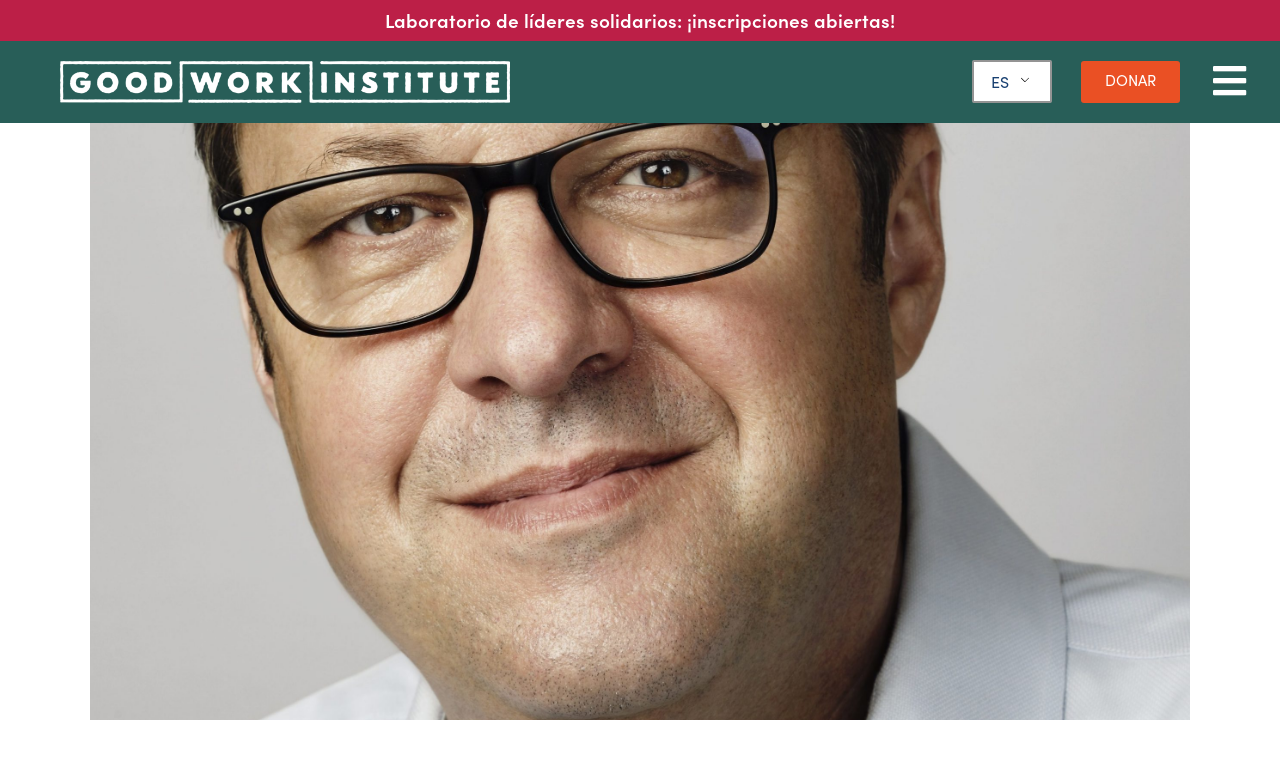

--- FILE ---
content_type: text/html; charset=UTF-8
request_url: https://goodworkinstitute.org/es/people/bob-dandrew/
body_size: 18707
content:
<!DOCTYPE html><html lang="es-MX"><head >	<meta charset="UTF-8" />
	<meta name="viewport" content="width=device-width, initial-scale=1" />
	<meta name='robots' content='index, follow, max-image-preview:large, max-snippet:-1, max-video-preview:-1' />
		<style>img:is([sizes="auto" i], [sizes^="auto," i]) { contain-intrinsic-size: 3000px 1500px }</style>
		
	<!-- This site is optimized with the Yoast SEO plugin v25.5 - https://yoast.com/wordpress/plugins/seo/ -->
	<title>Bob Dandrew - Good Work Institute</title>
	<link rel="canonical" href="https://goodworkinstitute.org/es/people/bob-dandrew/" />
	<meta property="og:locale" content="es_MX" />
	<meta property="og:type" content="article" />
	<meta property="og:title" content="Bob Dandrew - Good Work Institute" />
	<meta property="og:description" content="HV 2 Fellow" />
	<meta property="og:url" content="https://goodworkinstitute.org/es/people/bob-dandrew/" />
	<meta property="og:site_name" content="Good Work Institute" />
	<meta property="article:modified_time" content="2021-04-22T19:04:15+00:00" />
	<meta property="og:image" content="https://goodworkinstitute.org/wp-content/uploads/2019/01/bob-dandrew-e1547852627293-scaled.jpg" />
	<meta property="og:image:width" content="2560" />
	<meta property="og:image:height" content="1715" />
	<meta property="og:image:type" content="image/jpeg" />
	<meta name="twitter:card" content="summary_large_image" />
	<script type="application/ld+json" class="yoast-schema-graph">{"@context":"https://schema.org","@graph":[{"@type":"WebPage","@id":"https://goodworkinstitute.org/people/bob-dandrew/","url":"https://goodworkinstitute.org/people/bob-dandrew/","name":"Bob Dandrew - Good Work Institute","isPartOf":{"@id":"https://goodworkinstitute.org/#website"},"primaryImageOfPage":{"@id":"https://goodworkinstitute.org/people/bob-dandrew/#primaryimage"},"image":{"@id":"https://goodworkinstitute.org/people/bob-dandrew/#primaryimage"},"thumbnailUrl":"https://goodworkinstitute.org/wp-content/uploads/2019/01/bob-dandrew-e1547852627293-scaled.jpg","datePublished":"2021-04-22T16:39:47+00:00","dateModified":"2021-04-22T19:04:15+00:00","breadcrumb":{"@id":"https://goodworkinstitute.org/people/bob-dandrew/#breadcrumb"},"inLanguage":"es","potentialAction":[{"@type":"ReadAction","target":["https://goodworkinstitute.org/people/bob-dandrew/"]}]},{"@type":"ImageObject","inLanguage":"es","@id":"https://goodworkinstitute.org/people/bob-dandrew/#primaryimage","url":"https://goodworkinstitute.org/wp-content/uploads/2019/01/bob-dandrew-e1547852627293-scaled.jpg","contentUrl":"https://goodworkinstitute.org/wp-content/uploads/2019/01/bob-dandrew-e1547852627293-scaled.jpg","width":2560,"height":1715},{"@type":"BreadcrumbList","@id":"https://goodworkinstitute.org/people/bob-dandrew/#breadcrumb","itemListElement":[{"@type":"ListItem","position":1,"name":"Home","item":"https://goodworkinstitute.org/"},{"@type":"ListItem","position":2,"name":"People","item":"https://goodworkinstitute.org/people/"},{"@type":"ListItem","position":3,"name":"Bob Dandrew"}]},{"@type":"WebSite","@id":"https://goodworkinstitute.org/#website","url":"https://goodworkinstitute.org/","name":"Good Work Institute","description":"Working towards Just Transition","potentialAction":[{"@type":"SearchAction","target":{"@type":"EntryPoint","urlTemplate":"https://goodworkinstitute.org/?s={search_term_string}"},"query-input":{"@type":"PropertyValueSpecification","valueRequired":true,"valueName":"search_term_string"}}],"inLanguage":"es"}]}</script>
	<!-- / Yoast SEO plugin. -->


<link rel='dns-prefetch' href='//www.googletagmanager.com' />
<link rel="alternate" type="application/rss+xml" title="Good Work Institute &raquo; Feed" href="https://goodworkinstitute.org/es/feed/" />
<script type="text/javascript">
/* <![CDATA[ */
window._wpemojiSettings = {"baseUrl":"https:\/\/s.w.org\/images\/core\/emoji\/15.0.3\/72x72\/","ext":".png","svgUrl":"https:\/\/s.w.org\/images\/core\/emoji\/15.0.3\/svg\/","svgExt":".svg","source":{"concatemoji":"https:\/\/goodworkinstitute.org\/wp-includes\/js\/wp-emoji-release.min.js?ver=6.6.4"}};
/*! This file is auto-generated */
!function(i,n){var o,s,e;function c(e){try{var t={supportTests:e,timestamp:(new Date).valueOf()};sessionStorage.setItem(o,JSON.stringify(t))}catch(e){}}function p(e,t,n){e.clearRect(0,0,e.canvas.width,e.canvas.height),e.fillText(t,0,0);var t=new Uint32Array(e.getImageData(0,0,e.canvas.width,e.canvas.height).data),r=(e.clearRect(0,0,e.canvas.width,e.canvas.height),e.fillText(n,0,0),new Uint32Array(e.getImageData(0,0,e.canvas.width,e.canvas.height).data));return t.every(function(e,t){return e===r[t]})}function u(e,t,n){switch(t){case"flag":return n(e,"\ud83c\udff3\ufe0f\u200d\u26a7\ufe0f","\ud83c\udff3\ufe0f\u200b\u26a7\ufe0f")?!1:!n(e,"\ud83c\uddfa\ud83c\uddf3","\ud83c\uddfa\u200b\ud83c\uddf3")&&!n(e,"\ud83c\udff4\udb40\udc67\udb40\udc62\udb40\udc65\udb40\udc6e\udb40\udc67\udb40\udc7f","\ud83c\udff4\u200b\udb40\udc67\u200b\udb40\udc62\u200b\udb40\udc65\u200b\udb40\udc6e\u200b\udb40\udc67\u200b\udb40\udc7f");case"emoji":return!n(e,"\ud83d\udc26\u200d\u2b1b","\ud83d\udc26\u200b\u2b1b")}return!1}function f(e,t,n){var r="undefined"!=typeof WorkerGlobalScope&&self instanceof WorkerGlobalScope?new OffscreenCanvas(300,150):i.createElement("canvas"),a=r.getContext("2d",{willReadFrequently:!0}),o=(a.textBaseline="top",a.font="600 32px Arial",{});return e.forEach(function(e){o[e]=t(a,e,n)}),o}function t(e){var t=i.createElement("script");t.src=e,t.defer=!0,i.head.appendChild(t)}"undefined"!=typeof Promise&&(o="wpEmojiSettingsSupports",s=["flag","emoji"],n.supports={everything:!0,everythingExceptFlag:!0},e=new Promise(function(e){i.addEventListener("DOMContentLoaded",e,{once:!0})}),new Promise(function(t){var n=function(){try{var e=JSON.parse(sessionStorage.getItem(o));if("object"==typeof e&&"number"==typeof e.timestamp&&(new Date).valueOf()<e.timestamp+604800&&"object"==typeof e.supportTests)return e.supportTests}catch(e){}return null}();if(!n){if("undefined"!=typeof Worker&&"undefined"!=typeof OffscreenCanvas&&"undefined"!=typeof URL&&URL.createObjectURL&&"undefined"!=typeof Blob)try{var e="postMessage("+f.toString()+"("+[JSON.stringify(s),u.toString(),p.toString()].join(",")+"));",r=new Blob([e],{type:"text/javascript"}),a=new Worker(URL.createObjectURL(r),{name:"wpTestEmojiSupports"});return void(a.onmessage=function(e){c(n=e.data),a.terminate(),t(n)})}catch(e){}c(n=f(s,u,p))}t(n)}).then(function(e){for(var t in e)n.supports[t]=e[t],n.supports.everything=n.supports.everything&&n.supports[t],"flag"!==t&&(n.supports.everythingExceptFlag=n.supports.everythingExceptFlag&&n.supports[t]);n.supports.everythingExceptFlag=n.supports.everythingExceptFlag&&!n.supports.flag,n.DOMReady=!1,n.readyCallback=function(){n.DOMReady=!0}}).then(function(){return e}).then(function(){var e;n.supports.everything||(n.readyCallback(),(e=n.source||{}).concatemoji?t(e.concatemoji):e.wpemoji&&e.twemoji&&(t(e.twemoji),t(e.wpemoji)))}))}((window,document),window._wpemojiSettings);
/* ]]> */
</script>
<link rel="stylesheet" type="text/css" href="https://use.typekit.net/jwh7bwe.css"><link rel='stylesheet' id='jupiterx-child-css' href='https://goodworkinstitute.org/wp-content/themes/jupiterx-child/assets/css/style.css?ver=6.6.4' type='text/css' media='all' />
<style id='wp-emoji-styles-inline-css' type='text/css'>

	img.wp-smiley, img.emoji {
		display: inline !important;
		border: none !important;
		box-shadow: none !important;
		height: 1em !important;
		width: 1em !important;
		margin: 0 0.07em !important;
		vertical-align: -0.1em !important;
		background: none !important;
		padding: 0 !important;
	}
</style>
<link rel='stylesheet' id='wp-block-library-css' href='https://goodworkinstitute.org/wp-includes/css/dist/block-library/style.min.css?ver=6.6.4' type='text/css' media='all' />
<style id='wp-block-library-theme-inline-css' type='text/css'>
.wp-block-audio :where(figcaption){color:#555;font-size:13px;text-align:center}.is-dark-theme .wp-block-audio :where(figcaption){color:#ffffffa6}.wp-block-audio{margin:0 0 1em}.wp-block-code{border:1px solid #ccc;border-radius:4px;font-family:Menlo,Consolas,monaco,monospace;padding:.8em 1em}.wp-block-embed :where(figcaption){color:#555;font-size:13px;text-align:center}.is-dark-theme .wp-block-embed :where(figcaption){color:#ffffffa6}.wp-block-embed{margin:0 0 1em}.blocks-gallery-caption{color:#555;font-size:13px;text-align:center}.is-dark-theme .blocks-gallery-caption{color:#ffffffa6}:root :where(.wp-block-image figcaption){color:#555;font-size:13px;text-align:center}.is-dark-theme :root :where(.wp-block-image figcaption){color:#ffffffa6}.wp-block-image{margin:0 0 1em}.wp-block-pullquote{border-bottom:4px solid;border-top:4px solid;color:currentColor;margin-bottom:1.75em}.wp-block-pullquote cite,.wp-block-pullquote footer,.wp-block-pullquote__citation{color:currentColor;font-size:.8125em;font-style:normal;text-transform:uppercase}.wp-block-quote{border-left:.25em solid;margin:0 0 1.75em;padding-left:1em}.wp-block-quote cite,.wp-block-quote footer{color:currentColor;font-size:.8125em;font-style:normal;position:relative}.wp-block-quote.has-text-align-right{border-left:none;border-right:.25em solid;padding-left:0;padding-right:1em}.wp-block-quote.has-text-align-center{border:none;padding-left:0}.wp-block-quote.is-large,.wp-block-quote.is-style-large,.wp-block-quote.is-style-plain{border:none}.wp-block-search .wp-block-search__label{font-weight:700}.wp-block-search__button{border:1px solid #ccc;padding:.375em .625em}:where(.wp-block-group.has-background){padding:1.25em 2.375em}.wp-block-separator.has-css-opacity{opacity:.4}.wp-block-separator{border:none;border-bottom:2px solid;margin-left:auto;margin-right:auto}.wp-block-separator.has-alpha-channel-opacity{opacity:1}.wp-block-separator:not(.is-style-wide):not(.is-style-dots){width:100px}.wp-block-separator.has-background:not(.is-style-dots){border-bottom:none;height:1px}.wp-block-separator.has-background:not(.is-style-wide):not(.is-style-dots){height:2px}.wp-block-table{margin:0 0 1em}.wp-block-table td,.wp-block-table th{word-break:normal}.wp-block-table :where(figcaption){color:#555;font-size:13px;text-align:center}.is-dark-theme .wp-block-table :where(figcaption){color:#ffffffa6}.wp-block-video :where(figcaption){color:#555;font-size:13px;text-align:center}.is-dark-theme .wp-block-video :where(figcaption){color:#ffffffa6}.wp-block-video{margin:0 0 1em}:root :where(.wp-block-template-part.has-background){margin-bottom:0;margin-top:0;padding:1.25em 2.375em}
</style>
<link rel='stylesheet' id='jet-engine-frontend-css' href='https://goodworkinstitute.org/wp-content/plugins/jet-engine/assets/css/frontend.css?ver=3.8.0' type='text/css' media='all' />
<style id='classic-theme-styles-inline-css' type='text/css'>
/*! This file is auto-generated */
.wp-block-button__link{color:#fff;background-color:#32373c;border-radius:9999px;box-shadow:none;text-decoration:none;padding:calc(.667em + 2px) calc(1.333em + 2px);font-size:1.125em}.wp-block-file__button{background:#32373c;color:#fff;text-decoration:none}
</style>
<style id='global-styles-inline-css' type='text/css'>
:root{--wp--preset--aspect-ratio--square: 1;--wp--preset--aspect-ratio--4-3: 4/3;--wp--preset--aspect-ratio--3-4: 3/4;--wp--preset--aspect-ratio--3-2: 3/2;--wp--preset--aspect-ratio--2-3: 2/3;--wp--preset--aspect-ratio--16-9: 16/9;--wp--preset--aspect-ratio--9-16: 9/16;--wp--preset--color--black: #000000;--wp--preset--color--cyan-bluish-gray: #abb8c3;--wp--preset--color--white: #ffffff;--wp--preset--color--pale-pink: #f78da7;--wp--preset--color--vivid-red: #cf2e2e;--wp--preset--color--luminous-vivid-orange: #ff6900;--wp--preset--color--luminous-vivid-amber: #fcb900;--wp--preset--color--light-green-cyan: #7bdcb5;--wp--preset--color--vivid-green-cyan: #00d084;--wp--preset--color--pale-cyan-blue: #8ed1fc;--wp--preset--color--vivid-cyan-blue: #0693e3;--wp--preset--color--vivid-purple: #9b51e0;--wp--preset--gradient--vivid-cyan-blue-to-vivid-purple: linear-gradient(135deg,rgba(6,147,227,1) 0%,rgb(155,81,224) 100%);--wp--preset--gradient--light-green-cyan-to-vivid-green-cyan: linear-gradient(135deg,rgb(122,220,180) 0%,rgb(0,208,130) 100%);--wp--preset--gradient--luminous-vivid-amber-to-luminous-vivid-orange: linear-gradient(135deg,rgba(252,185,0,1) 0%,rgba(255,105,0,1) 100%);--wp--preset--gradient--luminous-vivid-orange-to-vivid-red: linear-gradient(135deg,rgba(255,105,0,1) 0%,rgb(207,46,46) 100%);--wp--preset--gradient--very-light-gray-to-cyan-bluish-gray: linear-gradient(135deg,rgb(238,238,238) 0%,rgb(169,184,195) 100%);--wp--preset--gradient--cool-to-warm-spectrum: linear-gradient(135deg,rgb(74,234,220) 0%,rgb(151,120,209) 20%,rgb(207,42,186) 40%,rgb(238,44,130) 60%,rgb(251,105,98) 80%,rgb(254,248,76) 100%);--wp--preset--gradient--blush-light-purple: linear-gradient(135deg,rgb(255,206,236) 0%,rgb(152,150,240) 100%);--wp--preset--gradient--blush-bordeaux: linear-gradient(135deg,rgb(254,205,165) 0%,rgb(254,45,45) 50%,rgb(107,0,62) 100%);--wp--preset--gradient--luminous-dusk: linear-gradient(135deg,rgb(255,203,112) 0%,rgb(199,81,192) 50%,rgb(65,88,208) 100%);--wp--preset--gradient--pale-ocean: linear-gradient(135deg,rgb(255,245,203) 0%,rgb(182,227,212) 50%,rgb(51,167,181) 100%);--wp--preset--gradient--electric-grass: linear-gradient(135deg,rgb(202,248,128) 0%,rgb(113,206,126) 100%);--wp--preset--gradient--midnight: linear-gradient(135deg,rgb(2,3,129) 0%,rgb(40,116,252) 100%);--wp--preset--font-size--small: 13px;--wp--preset--font-size--medium: 20px;--wp--preset--font-size--large: 36px;--wp--preset--font-size--x-large: 42px;--wp--preset--spacing--20: 0.44rem;--wp--preset--spacing--30: 0.67rem;--wp--preset--spacing--40: 1rem;--wp--preset--spacing--50: 1.5rem;--wp--preset--spacing--60: 2.25rem;--wp--preset--spacing--70: 3.38rem;--wp--preset--spacing--80: 5.06rem;--wp--preset--shadow--natural: 6px 6px 9px rgba(0, 0, 0, 0.2);--wp--preset--shadow--deep: 12px 12px 50px rgba(0, 0, 0, 0.4);--wp--preset--shadow--sharp: 6px 6px 0px rgba(0, 0, 0, 0.2);--wp--preset--shadow--outlined: 6px 6px 0px -3px rgba(255, 255, 255, 1), 6px 6px rgba(0, 0, 0, 1);--wp--preset--shadow--crisp: 6px 6px 0px rgba(0, 0, 0, 1);}:where(.is-layout-flex){gap: 0.5em;}:where(.is-layout-grid){gap: 0.5em;}body .is-layout-flex{display: flex;}.is-layout-flex{flex-wrap: wrap;align-items: center;}.is-layout-flex > :is(*, div){margin: 0;}body .is-layout-grid{display: grid;}.is-layout-grid > :is(*, div){margin: 0;}:where(.wp-block-columns.is-layout-flex){gap: 2em;}:where(.wp-block-columns.is-layout-grid){gap: 2em;}:where(.wp-block-post-template.is-layout-flex){gap: 1.25em;}:where(.wp-block-post-template.is-layout-grid){gap: 1.25em;}.has-black-color{color: var(--wp--preset--color--black) !important;}.has-cyan-bluish-gray-color{color: var(--wp--preset--color--cyan-bluish-gray) !important;}.has-white-color{color: var(--wp--preset--color--white) !important;}.has-pale-pink-color{color: var(--wp--preset--color--pale-pink) !important;}.has-vivid-red-color{color: var(--wp--preset--color--vivid-red) !important;}.has-luminous-vivid-orange-color{color: var(--wp--preset--color--luminous-vivid-orange) !important;}.has-luminous-vivid-amber-color{color: var(--wp--preset--color--luminous-vivid-amber) !important;}.has-light-green-cyan-color{color: var(--wp--preset--color--light-green-cyan) !important;}.has-vivid-green-cyan-color{color: var(--wp--preset--color--vivid-green-cyan) !important;}.has-pale-cyan-blue-color{color: var(--wp--preset--color--pale-cyan-blue) !important;}.has-vivid-cyan-blue-color{color: var(--wp--preset--color--vivid-cyan-blue) !important;}.has-vivid-purple-color{color: var(--wp--preset--color--vivid-purple) !important;}.has-black-background-color{background-color: var(--wp--preset--color--black) !important;}.has-cyan-bluish-gray-background-color{background-color: var(--wp--preset--color--cyan-bluish-gray) !important;}.has-white-background-color{background-color: var(--wp--preset--color--white) !important;}.has-pale-pink-background-color{background-color: var(--wp--preset--color--pale-pink) !important;}.has-vivid-red-background-color{background-color: var(--wp--preset--color--vivid-red) !important;}.has-luminous-vivid-orange-background-color{background-color: var(--wp--preset--color--luminous-vivid-orange) !important;}.has-luminous-vivid-amber-background-color{background-color: var(--wp--preset--color--luminous-vivid-amber) !important;}.has-light-green-cyan-background-color{background-color: var(--wp--preset--color--light-green-cyan) !important;}.has-vivid-green-cyan-background-color{background-color: var(--wp--preset--color--vivid-green-cyan) !important;}.has-pale-cyan-blue-background-color{background-color: var(--wp--preset--color--pale-cyan-blue) !important;}.has-vivid-cyan-blue-background-color{background-color: var(--wp--preset--color--vivid-cyan-blue) !important;}.has-vivid-purple-background-color{background-color: var(--wp--preset--color--vivid-purple) !important;}.has-black-border-color{border-color: var(--wp--preset--color--black) !important;}.has-cyan-bluish-gray-border-color{border-color: var(--wp--preset--color--cyan-bluish-gray) !important;}.has-white-border-color{border-color: var(--wp--preset--color--white) !important;}.has-pale-pink-border-color{border-color: var(--wp--preset--color--pale-pink) !important;}.has-vivid-red-border-color{border-color: var(--wp--preset--color--vivid-red) !important;}.has-luminous-vivid-orange-border-color{border-color: var(--wp--preset--color--luminous-vivid-orange) !important;}.has-luminous-vivid-amber-border-color{border-color: var(--wp--preset--color--luminous-vivid-amber) !important;}.has-light-green-cyan-border-color{border-color: var(--wp--preset--color--light-green-cyan) !important;}.has-vivid-green-cyan-border-color{border-color: var(--wp--preset--color--vivid-green-cyan) !important;}.has-pale-cyan-blue-border-color{border-color: var(--wp--preset--color--pale-cyan-blue) !important;}.has-vivid-cyan-blue-border-color{border-color: var(--wp--preset--color--vivid-cyan-blue) !important;}.has-vivid-purple-border-color{border-color: var(--wp--preset--color--vivid-purple) !important;}.has-vivid-cyan-blue-to-vivid-purple-gradient-background{background: var(--wp--preset--gradient--vivid-cyan-blue-to-vivid-purple) !important;}.has-light-green-cyan-to-vivid-green-cyan-gradient-background{background: var(--wp--preset--gradient--light-green-cyan-to-vivid-green-cyan) !important;}.has-luminous-vivid-amber-to-luminous-vivid-orange-gradient-background{background: var(--wp--preset--gradient--luminous-vivid-amber-to-luminous-vivid-orange) !important;}.has-luminous-vivid-orange-to-vivid-red-gradient-background{background: var(--wp--preset--gradient--luminous-vivid-orange-to-vivid-red) !important;}.has-very-light-gray-to-cyan-bluish-gray-gradient-background{background: var(--wp--preset--gradient--very-light-gray-to-cyan-bluish-gray) !important;}.has-cool-to-warm-spectrum-gradient-background{background: var(--wp--preset--gradient--cool-to-warm-spectrum) !important;}.has-blush-light-purple-gradient-background{background: var(--wp--preset--gradient--blush-light-purple) !important;}.has-blush-bordeaux-gradient-background{background: var(--wp--preset--gradient--blush-bordeaux) !important;}.has-luminous-dusk-gradient-background{background: var(--wp--preset--gradient--luminous-dusk) !important;}.has-pale-ocean-gradient-background{background: var(--wp--preset--gradient--pale-ocean) !important;}.has-electric-grass-gradient-background{background: var(--wp--preset--gradient--electric-grass) !important;}.has-midnight-gradient-background{background: var(--wp--preset--gradient--midnight) !important;}.has-small-font-size{font-size: var(--wp--preset--font-size--small) !important;}.has-medium-font-size{font-size: var(--wp--preset--font-size--medium) !important;}.has-large-font-size{font-size: var(--wp--preset--font-size--large) !important;}.has-x-large-font-size{font-size: var(--wp--preset--font-size--x-large) !important;}
:where(.wp-block-post-template.is-layout-flex){gap: 1.25em;}:where(.wp-block-post-template.is-layout-grid){gap: 1.25em;}
:where(.wp-block-columns.is-layout-flex){gap: 2em;}:where(.wp-block-columns.is-layout-grid){gap: 2em;}
:root :where(.wp-block-pullquote){font-size: 1.5em;line-height: 1.6;}
</style>
<link rel='stylesheet' id='trp-language-switcher-style-css' href='https://goodworkinstitute.org/wp-content/plugins/translatepress-multilingual/assets/css/trp-language-switcher.css?ver=3.0.6' type='text/css' media='all' />
<link rel='stylesheet' id='jupiterx-popups-animation-css' href='https://goodworkinstitute.org/wp-content/plugins/jupiterx-core/includes/extensions/raven/assets/lib/animate/animate.min.css?ver=4.13.0' type='text/css' media='all' />
<link rel='stylesheet' id='jupiterx-css' href='https://goodworkinstitute.org/wp-content/uploads/jupiterx/compiler/jupiterx/04a7bab.css?ver=4.13.0' type='text/css' media='all' />
<link rel='stylesheet' id='jet-popup-frontend-css' href='https://goodworkinstitute.org/wp-content/plugins/jet-popup/assets/css/jet-popup-frontend.css?ver=2.0.20.1' type='text/css' media='all' />
<link rel='stylesheet' id='jupiterx-elements-dynamic-styles-css' href='https://goodworkinstitute.org/wp-content/uploads/jupiterx/compiler/jupiterx-elements-dynamic-styles/f4c7a95.css?ver=4.13.0' type='text/css' media='all' />
<link rel='stylesheet' id='elementor-frontend-css' href='https://goodworkinstitute.org/wp-content/plugins/elementor/assets/css/frontend.min.css?ver=3.33.4' type='text/css' media='all' />
<link rel='stylesheet' id='widget-image-css' href='https://goodworkinstitute.org/wp-content/plugins/elementor/assets/css/widget-image.min.css?ver=3.33.4' type='text/css' media='all' />
<link rel='stylesheet' id='e-sticky-css' href='https://goodworkinstitute.org/wp-content/plugins/elementor-pro/assets/css/modules/sticky.min.css?ver=3.33.2' type='text/css' media='all' />
<link rel='stylesheet' id='widget-spacer-css' href='https://goodworkinstitute.org/wp-content/plugins/elementor/assets/css/widget-spacer.min.css?ver=3.33.4' type='text/css' media='all' />
<link rel='stylesheet' id='widget-menu-anchor-css' href='https://goodworkinstitute.org/wp-content/plugins/elementor/assets/css/widget-menu-anchor.min.css?ver=3.33.4' type='text/css' media='all' />
<link rel='stylesheet' id='widget-form-css' href='https://goodworkinstitute.org/wp-content/plugins/elementor-pro/assets/css/widget-form.min.css?ver=3.33.2' type='text/css' media='all' />
<link rel='stylesheet' id='widget-social-icons-css' href='https://goodworkinstitute.org/wp-content/plugins/elementor/assets/css/widget-social-icons.min.css?ver=3.33.4' type='text/css' media='all' />
<link rel='stylesheet' id='e-apple-webkit-css' href='https://goodworkinstitute.org/wp-content/plugins/elementor/assets/css/conditionals/apple-webkit.min.css?ver=3.33.4' type='text/css' media='all' />
<link rel='stylesheet' id='widget-nav-menu-css' href='https://goodworkinstitute.org/wp-content/plugins/elementor-pro/assets/css/widget-nav-menu.min.css?ver=3.33.2' type='text/css' media='all' />
<link rel='stylesheet' id='e-animation-slideInRight-css' href='https://goodworkinstitute.org/wp-content/plugins/elementor/assets/lib/animations/styles/slideInRight.min.css?ver=3.33.4' type='text/css' media='all' />
<link rel='stylesheet' id='e-popup-css' href='https://goodworkinstitute.org/wp-content/plugins/elementor-pro/assets/css/conditionals/popup.min.css?ver=3.33.2' type='text/css' media='all' />
<link rel='stylesheet' id='elementor-icons-css' href='https://goodworkinstitute.org/wp-content/plugins/elementor/assets/lib/eicons/css/elementor-icons.min.css?ver=5.44.0' type='text/css' media='all' />
<link rel='stylesheet' id='font-awesome-css' href='https://goodworkinstitute.org/wp-content/plugins/elementor/assets/lib/font-awesome/css/font-awesome.min.css?ver=4.7.0' type='text/css' media='all' />
<link rel='stylesheet' id='jupiterx-core-raven-frontend-css' href='https://goodworkinstitute.org/wp-content/plugins/jupiterx-core/includes/extensions/raven/assets/css/frontend.min.css?ver=6.6.4' type='text/css' media='all' />
<link rel='stylesheet' id='elementor-post-636-css' href='https://goodworkinstitute.org/wp-content/uploads/elementor/css/post-636.css?ver=1768331088' type='text/css' media='all' />
<link rel='stylesheet' id='jet-tabs-frontend-css' href='https://goodworkinstitute.org/wp-content/plugins/jet-tabs/assets/css/jet-tabs-frontend.css?ver=2.2.12' type='text/css' media='all' />
<link rel='stylesheet' id='swiper-css' href='https://goodworkinstitute.org/wp-content/plugins/elementor/assets/lib/swiper/v8/css/swiper.min.css?ver=8.4.5' type='text/css' media='all' />
<link rel='stylesheet' id='jet-tricks-frontend-css' href='https://goodworkinstitute.org/wp-content/plugins/jet-tricks/assets/css/jet-tricks-frontend.css?ver=1.5.9' type='text/css' media='all' />
<link rel='stylesheet' id='flatpickr-css' href='https://goodworkinstitute.org/wp-content/plugins/elementor/assets/lib/flatpickr/flatpickr.min.css?ver=4.6.13' type='text/css' media='all' />
<link rel='stylesheet' id='elementor-post-3646-css' href='https://goodworkinstitute.org/wp-content/uploads/elementor/css/post-3646.css?ver=1768492546' type='text/css' media='all' />
<link rel='stylesheet' id='elementor-post-3930-css' href='https://goodworkinstitute.org/wp-content/uploads/elementor/css/post-3930.css?ver=1768331088' type='text/css' media='all' />
<link rel='stylesheet' id='elementor-post-3623-css' href='https://goodworkinstitute.org/wp-content/uploads/elementor/css/post-3623.css?ver=1768331088' type='text/css' media='all' />
<link rel='stylesheet' id='usp-css' href='https://goodworkinstitute.org/wp-content/plugins/usp-pro/css/usp-pro.css?ver=3.9' type='text/css' media='all' />
<link rel='stylesheet' id='elementor-gf-barlow-css' href='https://fonts.googleapis.com/css?family=Barlow:100,100italic,200,200italic,300,300italic,400,400italic,500,500italic,600,600italic,700,700italic,800,800italic,900,900italic&#038;display=swap' type='text/css' media='all' />
<link rel='stylesheet' id='elementor-icons-shared-0-css' href='https://goodworkinstitute.org/wp-content/plugins/elementor/assets/lib/font-awesome/css/fontawesome.min.css?ver=5.15.3' type='text/css' media='all' />
<link rel='stylesheet' id='elementor-icons-fa-solid-css' href='https://goodworkinstitute.org/wp-content/plugins/elementor/assets/lib/font-awesome/css/solid.min.css?ver=5.15.3' type='text/css' media='all' />
<link rel='stylesheet' id='elementor-icons-fa-brands-css' href='https://goodworkinstitute.org/wp-content/plugins/elementor/assets/lib/font-awesome/css/brands.min.css?ver=5.15.3' type='text/css' media='all' />
<script type="text/javascript" src="https://goodworkinstitute.org/wp-includes/js/jquery/jquery.min.js?ver=3.7.1" id="jquery-core-js"></script>
<script type="text/javascript" src="https://goodworkinstitute.org/wp-includes/js/jquery/jquery-migrate.min.js?ver=3.4.1" id="jquery-migrate-js"></script>
<script type="text/javascript" src="https://www.googletagmanager.com/gtag/js?id=UA-151200394-1&#039; async=&#039;async" id="jupiterx-gtag-script-js"></script>
<script type="text/javascript" id="jupiterx-gtag-script-js-after">
/* <![CDATA[ */
	
		window.dataLayer = window.dataLayer || [];
		function gtag(){dataLayer.push(arguments);}
		gtag('js', new Date());
					gtag('config', 'UA-151200394-1', { 'anonymize_ip': true });
			
	
/* ]]> */
</script>
<script type="text/javascript" src="https://goodworkinstitute.org/wp-content/themes/jupiterx/lib/assets/dist/js/utils.min.js?ver=4.13.0" id="jupiterx-utils-js"></script>
<script type="text/javascript" id="usp-js-before">
/* <![CDATA[ */
usp_pro_submit_button = 0; usp_pro_success_form = 0; 
/* ]]> */
</script>
<script type="text/javascript" src="https://goodworkinstitute.org/wp-content/plugins/usp-pro/js/usp-pro.js?ver=3.9" id="usp-js"></script>
<script type="text/javascript" src="https://goodworkinstitute.org/wp-content/plugins/usp-pro/js/parsley.min.js?ver=3.9" id="parsley-js"></script>
<link rel="https://api.w.org/" href="https://goodworkinstitute.org/es/wp-json/" /><link rel="alternate" title="JSON" type="application/json" href="https://goodworkinstitute.org/es/wp-json/wp/v2/people/6715" /><link rel="EditURI" type="application/rsd+xml" title="RSD" href="https://goodworkinstitute.org/xmlrpc.php?rsd" />
<meta name="generator" content="WordPress 6.6.4" />
<link rel='shortlink' href='https://goodworkinstitute.org/es/?p=6715' />
<link rel="alternate" title="oEmbed (JSON)" type="application/json+oembed" href="https://goodworkinstitute.org/es/wp-json/oembed/1.0/embed?url=https%3A%2F%2Fgoodworkinstitute.org%2Fes%2Fpeople%2Fbob-dandrew%2F" />
<link rel="alternate" title="oEmbed (XML)" type="text/xml+oembed" href="https://goodworkinstitute.org/es/wp-json/oembed/1.0/embed?url=https%3A%2F%2Fgoodworkinstitute.org%2Fes%2Fpeople%2Fbob-dandrew%2F&#038;format=xml" />
<link rel="alternate" hreflang="en-US" href="https://goodworkinstitute.org/people/bob-dandrew/"/>
<link rel="alternate" hreflang="es-MX" href="https://goodworkinstitute.org/es/people/bob-dandrew/"/>
<link rel="alternate" hreflang="en" href="https://goodworkinstitute.org/people/bob-dandrew/"/>
<link rel="alternate" hreflang="es" href="https://goodworkinstitute.org/es/people/bob-dandrew/"/>
<meta name="generator" content="Elementor 3.33.4; settings: css_print_method-external, google_font-enabled, font_display-swap">
			<style>
				.e-con.e-parent:nth-of-type(n+4):not(.e-lazyloaded):not(.e-no-lazyload),
				.e-con.e-parent:nth-of-type(n+4):not(.e-lazyloaded):not(.e-no-lazyload) * {
					background-image: none !important;
				}
				@media screen and (max-height: 1024px) {
					.e-con.e-parent:nth-of-type(n+3):not(.e-lazyloaded):not(.e-no-lazyload),
					.e-con.e-parent:nth-of-type(n+3):not(.e-lazyloaded):not(.e-no-lazyload) * {
						background-image: none !important;
					}
				}
				@media screen and (max-height: 640px) {
					.e-con.e-parent:nth-of-type(n+2):not(.e-lazyloaded):not(.e-no-lazyload),
					.e-con.e-parent:nth-of-type(n+2):not(.e-lazyloaded):not(.e-no-lazyload) * {
						background-image: none !important;
					}
				}
			</style>
			<link rel="icon" href="https://goodworkinstitute.org/wp-content/uploads/2021/06/GWI_favicon-150x150.jpg" sizes="32x32" />
<link rel="icon" href="https://goodworkinstitute.org/wp-content/uploads/2021/06/GWI_favicon.jpg" sizes="192x192" />
<link rel="apple-touch-icon" href="https://goodworkinstitute.org/wp-content/uploads/2021/06/GWI_favicon.jpg" />
<meta name="msapplication-TileImage" content="https://goodworkinstitute.org/wp-content/uploads/2021/06/GWI_favicon.jpg" />
		<style type="text/css" id="wp-custom-css">
			#jet-popup-3275 {display:none!important;}

.wp-block-quote {color:#bc1f47; font-size: 28px;
    font-weight: 600; border:none!important; margin:0!important; padding-left:0!important;}

.wp-block-aab-accordion-block .aab__accordion_container {background-color:#bc1f47!important;color:#ffffff!important;}

.circle-photo {border-radius:100px!important;}

.wp-block-table td{
	border: 1px solid!important; border-color:#000000;
}

.wp-block-table th{
	border: 1px solid!important; border-color:#000000;
}

.alert-warning {padding-top:250px; padding-bottom:50px; max-width:750px; margin:auto; text-align:center; background:#ffffff; border:none}

.form-inline {display:block!; padding-bottom:100px; padding-top:10px; max-width:350px; margin:auto}		</style>
		</head><body class="people-template-default single single-people postid-6715 single-format-standard no-js translatepress-es_MX elementor-default elementor-kit-636 jupiterx-header-overlapped" itemscope="itemscope" itemtype="http://schema.org/WebPage"><a class="jupiterx-a11y jupiterx-a11y-skip-navigation-link" href="#jupiterx-main" data-no-translation="" data-trp-gettext="">Ir al contenido</a><div class="jupiterx-site"><header class="jupiterx-header jupiterx-header-custom" data-jupiterx-settings="{&quot;breakpoint&quot;:&quot;767.98&quot;,&quot;template&quot;:&quot;3646&quot;,&quot;behavior&quot;:&quot;&quot;,&quot;overlap&quot;:&quot;desktop&quot;}" role="banner" itemscope="itemscope" itemtype="http://schema.org/WPHeader">		<header data-elementor-type="header" data-elementor-id="3646" class="elementor elementor-3646 elementor-location-header" data-elementor-post-type="elementor_library">
					<section class="elementor-section elementor-top-section elementor-element elementor-element-a77af4d elementor-section-full_width elementor-section-stretched elementor-section-height-default elementor-section-height-default" data-id="a77af4d" data-element_type="section" data-settings="{&quot;stretch_section&quot;:&quot;section-stretched&quot;,&quot;jet_parallax_layout_list&quot;:[],&quot;background_background&quot;:&quot;classic&quot;}">
						<div class="elementor-container elementor-column-gap-default">
					<div class="raven-column-link elementor-column elementor-col-100 elementor-top-column elementor-element elementor-element-38d4742" data-raven-link="https://goodworkinstitute.org/join-our-team/" data-raven-link-target="_self" data-id="38d4742" data-element_type="column">
			<div class="elementor-widget-wrap elementor-element-populated">
						<div class="elementor-element elementor-element-826ccb8 elementor-hidden-desktop elementor-hidden-tablet elementor-hidden-mobile raven-marquee-horizontal raven-marquee-direction-left elementor-widget elementor-widget-raven-text-marquee" data-id="826ccb8" data-element_type="widget" data-widget_type="raven-text-marquee.default">
				<div class="elementor-widget-container">
							<div class="raven-content-marquee-container">
			<div class="raven-content-marquee">
				<div class="raven-marquee-left-gradient-overlay"></div>				<div class="raven-content-marquee-items-wrapper">
							<div class="raven-marquee-item elementor-repeater-item-2c3cb88 elementor-repeater-item-type-text" id="item_2c3cb88">
			<span class="raven-marquee-text-item">¡Estamos contratando!</span>		</div>
				<div class="raven-marquee-item elementor-repeater-item-e4cc209 elementor-repeater-item-type-text" id="item_e4cc209">
			<span class="raven-marquee-text-item">¡Únete a nuestro equipo!</span>		</div>
				<div class="raven-marquee-item elementor-repeater-item-5b3b6a5 elementor-repeater-item-type-text" id="item_5b3b6a5">
			<span class="raven-marquee-text-item"><img src="https://goodworkinstitute.org/wp-content/uploads/2025/05/10Y-GWI.png" width="70px"></span>		</div>
				<div class="raven-marquee-item elementor-repeater-item-1885cda elementor-repeater-item-type-text" id="item_1885cda">
			<span class="raven-marquee-text-item">21 de junio de 2025</span>		</div>
				<div class="raven-marquee-item elementor-repeater-item-fefeb90 elementor-repeater-item-type-text" id="item_fefeb90">
			<span class="raven-marquee-text-item"><img src="https://goodworkinstitute.org/wp-content/uploads/2025/05/10Y-GWI.png" width="70px"></span>		</div>
				<div class="raven-marquee-item elementor-repeater-item-5d796f2 elementor-repeater-item-type-text" id="item_5d796f2">
			<span class="raven-marquee-text-item">Una velada de conexión, alegría y fortalecimiento para celebrar el décimo aniversario de GWI.</span>		</div>
				<div class="raven-marquee-item elementor-repeater-item-3fedd2f elementor-repeater-item-type-text" id="item_3fedd2f">
			<span class="raven-marquee-text-item"><img src="https://goodworkinstitute.org/wp-content/uploads/2025/05/10Y-GWI.png" width="70px"></span>		</div>
				<div class="raven-marquee-item elementor-repeater-item-66a3e6b elementor-repeater-item-type-text" id="item_66a3e6b">
			<span class="raven-marquee-text-item">21 de junio de 2025</span>		</div>
						</div>
				<div class="raven-content-marquee-items-wrapper raven-duplicated-content">
							<div class="raven-marquee-item elementor-repeater-item-2c3cb88 elementor-repeater-item-type-text" id="item_2c3cb88">
			<span class="raven-marquee-text-item">¡Estamos contratando!</span>		</div>
				<div class="raven-marquee-item elementor-repeater-item-e4cc209 elementor-repeater-item-type-text" id="item_e4cc209">
			<span class="raven-marquee-text-item">¡Únete a nuestro equipo!</span>		</div>
				<div class="raven-marquee-item elementor-repeater-item-5b3b6a5 elementor-repeater-item-type-text" id="item_5b3b6a5">
			<span class="raven-marquee-text-item"><img src="https://goodworkinstitute.org/wp-content/uploads/2025/05/10Y-GWI.png" width="70px"></span>		</div>
				<div class="raven-marquee-item elementor-repeater-item-1885cda elementor-repeater-item-type-text" id="item_1885cda">
			<span class="raven-marquee-text-item">21 de junio de 2025</span>		</div>
				<div class="raven-marquee-item elementor-repeater-item-fefeb90 elementor-repeater-item-type-text" id="item_fefeb90">
			<span class="raven-marquee-text-item"><img src="https://goodworkinstitute.org/wp-content/uploads/2025/05/10Y-GWI.png" width="70px"></span>		</div>
				<div class="raven-marquee-item elementor-repeater-item-5d796f2 elementor-repeater-item-type-text" id="item_5d796f2">
			<span class="raven-marquee-text-item">Una velada de conexión, alegría y fortalecimiento para celebrar el décimo aniversario de GWI.</span>		</div>
				<div class="raven-marquee-item elementor-repeater-item-3fedd2f elementor-repeater-item-type-text" id="item_3fedd2f">
			<span class="raven-marquee-text-item"><img src="https://goodworkinstitute.org/wp-content/uploads/2025/05/10Y-GWI.png" width="70px"></span>		</div>
				<div class="raven-marquee-item elementor-repeater-item-66a3e6b elementor-repeater-item-type-text" id="item_66a3e6b">
			<span class="raven-marquee-text-item">21 de junio de 2025</span>		</div>
						</div>
				<div class="raven-marquee-right-gradient-overlay"></div>			</div>
		</div>
						</div>
				</div>
				<div class="elementor-element elementor-element-3a25493 elementor-widget elementor-widget-text-editor" data-id="3a25493" data-element_type="widget" data-widget_type="text-editor.default">
				<div class="elementor-widget-container">
									<p><a href="https://forms.gle/tN5cq92Nup4hFiUPA" target="_blank" rel="noopener">Laboratorio de líderes solidarios: ¡inscripciones abiertas!</a></p>								</div>
				</div>
					</div>
		</div>
					</div>
		</section>
				<section class="elementor-section elementor-top-section elementor-element elementor-element-770016bb elementor-section-height-min-height elementor-section-full_width elementor-section-height-default elementor-section-items-middle" data-id="770016bb" data-element_type="section" data-settings="{&quot;jet_parallax_layout_list&quot;:[{&quot;_id&quot;:&quot;1206f67&quot;,&quot;jet_parallax_layout_speed&quot;:{&quot;unit&quot;:&quot;%&quot;,&quot;size&quot;:&quot;50&quot;,&quot;sizes&quot;:[]},&quot;jet_parallax_layout_bg_x&quot;:&quot;50&quot;,&quot;jet_parallax_layout_bg_y&quot;:&quot;50&quot;,&quot;jet_parallax_layout_image&quot;:{&quot;url&quot;:&quot;&quot;,&quot;id&quot;:&quot;&quot;,&quot;size&quot;:&quot;&quot;},&quot;jet_parallax_layout_image_tablet&quot;:{&quot;url&quot;:&quot;&quot;,&quot;id&quot;:&quot;&quot;,&quot;size&quot;:&quot;&quot;},&quot;jet_parallax_layout_image_mobile&quot;:{&quot;url&quot;:&quot;&quot;,&quot;id&quot;:&quot;&quot;,&quot;size&quot;:&quot;&quot;},&quot;jet_parallax_layout_type&quot;:&quot;scroll&quot;,&quot;jet_parallax_layout_direction&quot;:&quot;1&quot;,&quot;jet_parallax_layout_fx_direction&quot;:null,&quot;jet_parallax_layout_z_index&quot;:&quot;&quot;,&quot;jet_parallax_layout_bg_x_tablet&quot;:&quot;&quot;,&quot;jet_parallax_layout_bg_x_mobile&quot;:&quot;&quot;,&quot;jet_parallax_layout_bg_y_tablet&quot;:&quot;&quot;,&quot;jet_parallax_layout_bg_y_mobile&quot;:&quot;&quot;,&quot;jet_parallax_layout_bg_size&quot;:&quot;auto&quot;,&quot;jet_parallax_layout_bg_size_tablet&quot;:&quot;&quot;,&quot;jet_parallax_layout_bg_size_mobile&quot;:&quot;&quot;,&quot;jet_parallax_layout_animation_prop&quot;:&quot;transform&quot;,&quot;jet_parallax_layout_on&quot;:[&quot;desktop&quot;,&quot;tablet&quot;]}],&quot;background_background&quot;:&quot;classic&quot;}">
						<div class="elementor-container elementor-column-gap-default">
					<div class="elementor-column elementor-col-25 elementor-top-column elementor-element elementor-element-5d7593f4" data-id="5d7593f4" data-element_type="column">
			<div class="elementor-widget-wrap elementor-element-populated">
						<div class="elementor-element elementor-element-3545d68 elementor-widget elementor-widget-image" data-id="3545d68" data-element_type="widget" data-widget_type="image.default">
				<div class="elementor-widget-container">
																<a href="https://goodworkinstitute.org/es/">
							<img fetchpriority="high" width="3674" height="339" src="https://goodworkinstitute.org/wp-content/uploads/2020/04/White_Long.png" class="attachment-large size-large wp-image-3127" alt="" srcset="https://goodworkinstitute.org/wp-content/uploads/2020/04/White_Long.png 3674w, https://goodworkinstitute.org/wp-content/uploads/2020/04/White_Long-600x55.png 600w, https://goodworkinstitute.org/wp-content/uploads/2020/04/White_Long-300x28.png 300w, https://goodworkinstitute.org/wp-content/uploads/2020/04/White_Long-768x71.png 768w, https://goodworkinstitute.org/wp-content/uploads/2020/04/White_Long-1536x142.png 1536w, https://goodworkinstitute.org/wp-content/uploads/2020/04/White_Long-2048x189.png 2048w" sizes="(max-width: 3674px) 100vw, 3674px" />								</a>
															</div>
				</div>
					</div>
		</div>
				<div class="elementor-column elementor-col-25 elementor-top-column elementor-element elementor-element-69d3fd77 elementor-hidden-mobile" data-id="69d3fd77" data-element_type="column">
			<div class="elementor-widget-wrap elementor-element-populated">
						<section class="elementor-section elementor-inner-section elementor-element elementor-element-deaa3ef elementor-hidden-mobile elementor-section-boxed elementor-section-height-default elementor-section-height-default" data-id="deaa3ef" data-element_type="section" data-settings="{&quot;jet_parallax_layout_list&quot;:[]}">
						<div class="elementor-container elementor-column-gap-default">
					<div class="elementor-column elementor-col-50 elementor-inner-column elementor-element elementor-element-61ec7bd" data-id="61ec7bd" data-element_type="column">
			<div class="elementor-widget-wrap">
							</div>
		</div>
				<div class="elementor-column elementor-col-50 elementor-inner-column elementor-element elementor-element-025b69b" data-id="025b69b" data-element_type="column">
			<div class="elementor-widget-wrap elementor-element-populated">
						<div class="elementor-element elementor-element-1e11f10 elementor-widget elementor-widget-shortcode" data-id="1e11f10" data-element_type="widget" data-widget_type="shortcode.default">
				<div class="elementor-widget-container">
							<div class="elementor-shortcode"><div class="trp_language_switcher_shortcode">
<div class="trp-language-switcher trp-language-switcher-container" data-no-translation>
    <div class="trp-ls-shortcode-current-language">
        <a href="#" class="trp-ls-shortcode-disabled-language trp-ls-disabled-language" title="Spanish" onclick="event.preventDefault()">
			 ES		</a>
    </div>
    <div class="trp-ls-shortcode-language">
                <a href="#" class="trp-ls-shortcode-disabled-language trp-ls-disabled-language"  title="Spanish" onclick="event.preventDefault()">
			 ES		</a>
                    <a href="https://goodworkinstitute.org/people/bob-dandrew/" title="English">
             EN        </a>

        </div>
    <script type="application/javascript">
        // need to have the same with set from JS on both divs. Otherwise it can push stuff around in HTML
        var trp_ls_shortcodes = document.querySelectorAll('.trp_language_switcher_shortcode .trp-language-switcher');
        if ( trp_ls_shortcodes.length > 0) {
            // get the last language switcher added
            var trp_el = trp_ls_shortcodes[trp_ls_shortcodes.length - 1];

            var trp_shortcode_language_item = trp_el.querySelector( '.trp-ls-shortcode-language' )
            // set width
            var trp_ls_shortcode_width                                               = trp_shortcode_language_item.offsetWidth + 16;
            trp_shortcode_language_item.style.width                                  = trp_ls_shortcode_width + 'px';
            trp_el.querySelector( '.trp-ls-shortcode-current-language' ).style.width = trp_ls_shortcode_width + 'px';

            // We're putting this on display: none after we have its width.
            trp_shortcode_language_item.style.display = 'none';
        }
    </script>
</div>
</div></div>
						</div>
				</div>
					</div>
		</div>
					</div>
		</section>
					</div>
		</div>
				<div class="elementor-column elementor-col-25 elementor-top-column elementor-element elementor-element-7a6b1fc elementor-hidden-mobile" data-id="7a6b1fc" data-element_type="column">
			<div class="elementor-widget-wrap elementor-element-populated">
						<div class="elementor-element elementor-element-c33c14f elementor-align-right donate-button elementor-widget elementor-widget-button" data-id="c33c14f" data-element_type="widget" data-widget_type="button.default">
				<div class="elementor-widget-container">
									<div class="elementor-button-wrapper">
					<a class="elementor-button elementor-button-link elementor-size-sm" href="https://goodworkinstitute.app.neoncrm.com/forms/2026-giving" target="_blank">
						<span class="elementor-button-content-wrapper">
									<span class="elementor-button-text">donar</span>
					</span>
					</a>
				</div>
								</div>
				</div>
					</div>
		</div>
				<div class="elementor-column elementor-col-25 elementor-top-column elementor-element elementor-element-47abbd04" data-id="47abbd04" data-element_type="column">
			<div class="elementor-widget-wrap elementor-element-populated">
						<div class="elementor-element elementor-element-05cf408 elementor-view-default elementor-widget elementor-widget-icon" data-id="05cf408" data-element_type="widget" data-settings="{&quot;sticky&quot;:&quot;top&quot;,&quot;sticky_offset&quot;:24,&quot;sticky_on&quot;:[&quot;desktop&quot;,&quot;tablet&quot;,&quot;mobile&quot;],&quot;sticky_effects_offset&quot;:0,&quot;sticky_anchor_link_offset&quot;:0}" data-widget_type="icon.default">
				<div class="elementor-widget-container">
							<div class="elementor-icon-wrapper">
			<a class="elementor-icon" href="#elementor-action%3Aaction%3Dpopup%3Aopen%26settings%3DeyJpZCI6IjM2MjMiLCJ0b2dnbGUiOnRydWV9">
			<i aria-hidden="true" class="fas fa-bars"></i>			</a>
		</div>
						</div>
				</div>
					</div>
		</div>
					</div>
		</section>
				<section class="elementor-section elementor-top-section elementor-element elementor-element-19957ed elementor-section-boxed elementor-section-height-default elementor-section-height-default" data-id="19957ed" data-element_type="section" data-settings="{&quot;jet_parallax_layout_list&quot;:[]}">
						<div class="elementor-container elementor-column-gap-default">
					<div class="elementor-column elementor-col-100 elementor-top-column elementor-element elementor-element-dfd71fe" data-id="dfd71fe" data-element_type="column">
			<div class="elementor-widget-wrap elementor-element-populated">
						<div class="elementor-element elementor-element-79b828e elementor-widget elementor-widget-spacer" data-id="79b828e" data-element_type="widget" data-widget_type="spacer.default">
				<div class="elementor-widget-container">
							<div class="elementor-spacer">
			<div class="elementor-spacer-inner"></div>
		</div>
						</div>
				</div>
					</div>
		</div>
					</div>
		</section>
				</header>
		</header><main id="jupiterx-main" class="jupiterx-main"><div class="jupiterx-main-content"><div class="container"><div class="row"><div id="jupiterx-primary" class="jupiterx-primary col-lg-12"><div class="jupiterx-content" role="main" itemprop="mainEntityOfPage"><article id="6715" class="jupiterx-post post-6715 people type-people status-publish format-standard has-post-thumbnail hentry person-category-hv-2-fellows" itemscope="itemscope" itemtype="http://schema.org/CreativeWork"><header class="jupiterx-post-header"></header><div class="jupiterx-post-body" itemprop="articleBody"><div class="jupiterx-post-image"><picture ><source media="(max-width: 480px)" srcset="https://goodworkinstitute.org/wp-content/uploads/jupiterx/images/bob-dandrew-e1547852627293-scaled-d768cde.jpg"/><source media="(max-width: 800px)" srcset="https://goodworkinstitute.org/wp-content/uploads/jupiterx/images/bob-dandrew-e1547852627293-scaled-cb6782b.jpg"/><img width="2560" height="1715" src="https://goodworkinstitute.org/wp-content/uploads/2019/01/bob-dandrew-e1547852627293-scaled.jpg" alt="" itemprop="image"/></picture></div><div class="jupiterx-post-content clearfix" itemprop="text"><p>Bob Dandrew es el Director del Local Economies Project de la New World Foundation. Local Economies Project (LEP) se fundó en 2010 con la misión de fortalecer la agricultura regional y construir un sistema alimentario más resistente en el valle del Hudson. LEP apoya la agricultura regional mediante la concesión de subvenciones y la investigación en colaboración con una amplia red de organizaciones asociadas. Además, LEP está gestionando el desarrollo del Hudson Valley Farm Hub, un importante centro para la agricultura resiliente en 1.255 acres de tierras de cultivo de primera calidad en Hurley, Nueva York.</p>
</div></div></article></div></div></div></div></div></main><footer class="jupiterx-footer" role="contentinfo" itemscope="itemscope" itemtype="http://schema.org/WPFooter">		<footer data-elementor-type="footer" data-elementor-id="3930" class="elementor elementor-3930 elementor-location-footer" data-elementor-post-type="elementor_library">
					<section class="elementor-section elementor-top-section elementor-element elementor-element-8a989ce elementor-section-full_width elementor-section-stretched elementor-section-height-default elementor-section-height-default" data-id="8a989ce" data-element_type="section" data-settings="{&quot;stretch_section&quot;:&quot;section-stretched&quot;,&quot;jet_parallax_layout_list&quot;:[{&quot;jet_parallax_layout_image&quot;:{&quot;url&quot;:&quot;&quot;,&quot;id&quot;:&quot;&quot;,&quot;size&quot;:&quot;&quot;},&quot;_id&quot;:&quot;77996f9&quot;,&quot;jet_parallax_layout_image_tablet&quot;:{&quot;url&quot;:&quot;&quot;,&quot;id&quot;:&quot;&quot;,&quot;size&quot;:&quot;&quot;},&quot;jet_parallax_layout_image_mobile&quot;:{&quot;url&quot;:&quot;&quot;,&quot;id&quot;:&quot;&quot;,&quot;size&quot;:&quot;&quot;},&quot;jet_parallax_layout_speed&quot;:{&quot;unit&quot;:&quot;%&quot;,&quot;size&quot;:50,&quot;sizes&quot;:[]},&quot;jet_parallax_layout_type&quot;:&quot;scroll&quot;,&quot;jet_parallax_layout_direction&quot;:&quot;1&quot;,&quot;jet_parallax_layout_fx_direction&quot;:null,&quot;jet_parallax_layout_z_index&quot;:&quot;&quot;,&quot;jet_parallax_layout_bg_x&quot;:50,&quot;jet_parallax_layout_bg_x_tablet&quot;:&quot;&quot;,&quot;jet_parallax_layout_bg_x_mobile&quot;:&quot;&quot;,&quot;jet_parallax_layout_bg_y&quot;:50,&quot;jet_parallax_layout_bg_y_tablet&quot;:&quot;&quot;,&quot;jet_parallax_layout_bg_y_mobile&quot;:&quot;&quot;,&quot;jet_parallax_layout_bg_size&quot;:&quot;auto&quot;,&quot;jet_parallax_layout_bg_size_tablet&quot;:&quot;&quot;,&quot;jet_parallax_layout_bg_size_mobile&quot;:&quot;&quot;,&quot;jet_parallax_layout_animation_prop&quot;:&quot;transform&quot;,&quot;jet_parallax_layout_on&quot;:[&quot;desktop&quot;,&quot;tablet&quot;]}],&quot;background_background&quot;:&quot;classic&quot;}">
						<div class="elementor-container elementor-column-gap-default">
					<div class="elementor-column elementor-col-33 elementor-top-column elementor-element elementor-element-379373a" data-id="379373a" data-element_type="column">
			<div class="elementor-widget-wrap">
							</div>
		</div>
				<div class="elementor-column elementor-col-33 elementor-top-column elementor-element elementor-element-ac21633" data-id="ac21633" data-element_type="column">
			<div class="elementor-widget-wrap elementor-element-populated">
						<div class="elementor-element elementor-element-5bd8c18c elementor-widget elementor-widget-text-editor" data-id="5bd8c18c" data-element_type="widget" data-widget_type="text-editor.default">
				<div class="elementor-widget-container">
									<p>Suscríbase a nuestro boletín</p>								</div>
				</div>
				<div class="elementor-element elementor-element-b26372f elementor-widget elementor-widget-menu-anchor" data-id="b26372f" data-element_type="widget" data-widget_type="menu-anchor.default">
				<div class="elementor-widget-container">
							<div class="elementor-menu-anchor" id="join-our-newsletter"></div>
						</div>
				</div>
				<div class="elementor-element elementor-element-63f795b5 elementor-button-align-center elementor-widget elementor-widget-form" data-id="63f795b5" data-element_type="widget" data-settings="{&quot;step_next_label&quot;:&quot;Next&quot;,&quot;step_previous_label&quot;:&quot;Previous&quot;,&quot;button_width&quot;:&quot;100&quot;,&quot;step_type&quot;:&quot;number_text&quot;,&quot;step_icon_shape&quot;:&quot;circle&quot;}" data-widget_type="form.default">
				<div class="elementor-widget-container">
							<form class="elementor-form" method="post" name="New Form" aria-label="Nuevo formulario" action="">
			<input type="hidden" name="post_id" value="3930"/>
			<input type="hidden" name="form_id" value="63f795b5"/>
			<input type="hidden" name="referer_title" value="Climate Grief Conversations - Good Work Institute" />

							<input type="hidden" name="queried_id" value="15162"/>
			
			<div class="elementor-form-fields-wrapper elementor-labels-">
								<div class="elementor-field-type-text elementor-field-group elementor-column elementor-field-group-firstname elementor-col-50 elementor-field-required">
												<label for="form-field-firstname" class="elementor-field-label elementor-screen-only">
								Nombre							</label>
														<input size="1" type="text" name="form_fields[firstname]" id="form-field-firstname" class="elementor-field elementor-size-sm  elementor-field-textual" placeholder="Nombre" required="required">
											</div>
								<div class="elementor-field-type-text elementor-field-group elementor-column elementor-field-group-lastname elementor-col-50 elementor-field-required">
												<label for="form-field-lastname" class="elementor-field-label elementor-screen-only">
								Apellido							</label>
														<input size="1" type="text" name="form_fields[lastname]" id="form-field-lastname" class="elementor-field elementor-size-sm  elementor-field-textual" placeholder="Apellido" required="required">
											</div>
								<div class="elementor-field-type-text elementor-field-group elementor-column elementor-field-group-field_ec7149e elementor-col-33 elementor-field-required">
												<label for="form-field-field_ec7149e" class="elementor-field-label elementor-screen-only">
								Código postal							</label>
														<input size="1" type="text" name="form_fields[field_ec7149e]" id="form-field-field_ec7149e" class="elementor-field elementor-size-sm  elementor-field-textual" placeholder="Código postal" required="required">
											</div>
								<div class="elementor-field-type-email elementor-field-group elementor-column elementor-field-group-email elementor-col-66 elementor-field-required">
												<label for="form-field-email" class="elementor-field-label elementor-screen-only">
								Correo electrónico							</label>
														<input size="1" type="email" name="form_fields[email]" id="form-field-email" class="elementor-field elementor-size-sm  elementor-field-textual" placeholder="Correo electrónico" required="required">
											</div>
								<div class="elementor-field-group elementor-column elementor-field-type-submit elementor-col-100 e-form__buttons">
					<button class="elementor-button elementor-size-sm" type="submit">
						<span class="elementor-button-content-wrapper">
															<span class="elementor-button-icon">
									<i aria-hidden="true" class="fas fa-arrow-right"></i>																	</span>
																						<span class="elementor-button-text">Suscríbase a</span>
													</span>
					</button>
				</div>
			</div>
		<input type="hidden" name="trp-form-language" value="es"/></form>
						</div>
				</div>
					</div>
		</div>
				<div class="elementor-column elementor-col-33 elementor-top-column elementor-element elementor-element-b79ad60" data-id="b79ad60" data-element_type="column">
			<div class="elementor-widget-wrap">
							</div>
		</div>
					</div>
		</section>
				<section class="elementor-section elementor-top-section elementor-element elementor-element-bef25f elementor-section-stretched elementor-section-full_width elementor-section-height-default elementor-section-height-default" data-id="bef25f" data-element_type="section" data-settings="{&quot;stretch_section&quot;:&quot;section-stretched&quot;,&quot;jet_parallax_layout_list&quot;:[{&quot;jet_parallax_layout_image&quot;:{&quot;url&quot;:&quot;&quot;,&quot;id&quot;:&quot;&quot;,&quot;size&quot;:&quot;&quot;},&quot;_id&quot;:&quot;39481fe&quot;,&quot;jet_parallax_layout_image_tablet&quot;:{&quot;url&quot;:&quot;&quot;,&quot;id&quot;:&quot;&quot;,&quot;size&quot;:&quot;&quot;},&quot;jet_parallax_layout_image_mobile&quot;:{&quot;url&quot;:&quot;&quot;,&quot;id&quot;:&quot;&quot;,&quot;size&quot;:&quot;&quot;},&quot;jet_parallax_layout_speed&quot;:{&quot;unit&quot;:&quot;%&quot;,&quot;size&quot;:50,&quot;sizes&quot;:[]},&quot;jet_parallax_layout_type&quot;:&quot;scroll&quot;,&quot;jet_parallax_layout_direction&quot;:&quot;1&quot;,&quot;jet_parallax_layout_fx_direction&quot;:null,&quot;jet_parallax_layout_z_index&quot;:&quot;&quot;,&quot;jet_parallax_layout_bg_x&quot;:50,&quot;jet_parallax_layout_bg_x_tablet&quot;:&quot;&quot;,&quot;jet_parallax_layout_bg_x_mobile&quot;:&quot;&quot;,&quot;jet_parallax_layout_bg_y&quot;:50,&quot;jet_parallax_layout_bg_y_tablet&quot;:&quot;&quot;,&quot;jet_parallax_layout_bg_y_mobile&quot;:&quot;&quot;,&quot;jet_parallax_layout_bg_size&quot;:&quot;auto&quot;,&quot;jet_parallax_layout_bg_size_tablet&quot;:&quot;&quot;,&quot;jet_parallax_layout_bg_size_mobile&quot;:&quot;&quot;,&quot;jet_parallax_layout_animation_prop&quot;:&quot;transform&quot;,&quot;jet_parallax_layout_on&quot;:[&quot;desktop&quot;,&quot;tablet&quot;]}],&quot;background_background&quot;:&quot;classic&quot;}">
						<div class="elementor-container elementor-column-gap-default">
					<div class="elementor-column elementor-col-33 elementor-top-column elementor-element elementor-element-23a1199b" data-id="23a1199b" data-element_type="column">
			<div class="elementor-widget-wrap elementor-element-populated">
						<div class="elementor-element elementor-element-2c76232d elementor-widget elementor-widget-text-editor" data-id="2c76232d" data-element_type="widget" data-widget_type="text-editor.default">
				<div class="elementor-widget-container">
									<p>Mantente conectado</p>								</div>
				</div>
				<div class="elementor-element elementor-element-3a706ca7 elementor-shape-rounded elementor-grid-0 e-grid-align-center elementor-widget elementor-widget-social-icons" data-id="3a706ca7" data-element_type="widget" data-widget_type="social-icons.default">
				<div class="elementor-widget-container">
							<div class="elementor-social-icons-wrapper elementor-grid" role="list">
							<span class="elementor-grid-item" role="listitem">
					<a class="elementor-icon elementor-social-icon elementor-social-icon-facebook elementor-repeater-item-b68bde3" href="https://www.facebook.com/goodworkinstitute/" target="_blank">
						<span class="elementor-screen-only">Facebook</span>
						<i aria-hidden="true" class="fab fa-facebook"></i>					</a>
				</span>
							<span class="elementor-grid-item" role="listitem">
					<a class="elementor-icon elementor-social-icon elementor-social-icon-instagram elementor-repeater-item-5011afe" href="https://www.instagram.com/goodworkinstitute/" target="_blank">
						<span class="elementor-screen-only">Instagram</span>
						<i aria-hidden="true" class="fab fa-instagram"></i>					</a>
				</span>
							<span class="elementor-grid-item" role="listitem">
					<a class="elementor-icon elementor-social-icon elementor-social-icon-twitter elementor-repeater-item-628a864" href="https://twitter.com/do_good_work" target="_blank">
						<span class="elementor-screen-only">Twitter</span>
						<i aria-hidden="true" class="fab fa-twitter"></i>					</a>
				</span>
					</div>
						</div>
				</div>
					</div>
		</div>
				<div class="elementor-column elementor-col-33 elementor-top-column elementor-element elementor-element-59789659" data-id="59789659" data-element_type="column">
			<div class="elementor-widget-wrap elementor-element-populated">
						<div class="elementor-element elementor-element-3415d226 elementor-widget elementor-widget-image" data-id="3415d226" data-element_type="widget" data-widget_type="image.default">
				<div class="elementor-widget-container">
																<a href="https://goodworkinstitute.org/es/">
							<img width="740" height="231" src="https://goodworkinstitute.org/wp-content/uploads/2021/02/White_Stacked.png" class="attachment-full size-full wp-image-3662" alt="" srcset="https://goodworkinstitute.org/wp-content/uploads/2021/02/White_Stacked.png 740w, https://goodworkinstitute.org/wp-content/uploads/2021/02/White_Stacked-600x187.png 600w, https://goodworkinstitute.org/wp-content/uploads/2021/02/White_Stacked-300x94.png 300w" sizes="(max-width: 740px) 100vw, 740px" />								</a>
															</div>
				</div>
					</div>
		</div>
				<div class="elementor-column elementor-col-33 elementor-top-column elementor-element elementor-element-3127e03" data-id="3127e03" data-element_type="column">
			<div class="elementor-widget-wrap elementor-element-populated">
						<div class="elementor-element elementor-element-4eb4435a elementor-align-center elementor-widget elementor-widget-button" data-id="4eb4435a" data-element_type="widget" data-widget_type="button.default">
				<div class="elementor-widget-container">
									<div class="elementor-button-wrapper">
					<a class="elementor-button elementor-button-link elementor-size-sm" href="https://goodworkinstitute.org/es/contact/">
						<span class="elementor-button-content-wrapper">
									<span class="elementor-button-text">Póngase en contacto con nosotros</span>
					</span>
					</a>
				</div>
								</div>
				</div>
				<div class="elementor-element elementor-element-293eeb10 elementor-widget elementor-widget-text-editor" data-id="293eeb10" data-element_type="widget" data-widget_type="text-editor.default">
				<div class="elementor-widget-container">
									<p>2025 Instituto del Buen Trabajo<br />Todos los derechos reservados.</p>								</div>
				</div>
					</div>
		</div>
					</div>
		</section>
				</footer>
		</footer><div class="jupiterx-corner-buttons" data-jupiterx-scroll="{&quot;offset&quot;:1000}"><button class="jupiterx-scroll-top jupiterx-icon-angle-up" data-jupiterx-scroll-target="0" aria-label="Ir arriba"></button></div></div><template id="tp-language" data-tp-language="es_MX"></template><div id="jet-popup-6991" class="jet-popup jet-popup--front-mode jet-popup--hide-state jet-popup--animation-fade" data-settings="{&quot;id&quot;:6991,&quot;jet-popup-id&quot;:&quot;jet-popup-6991&quot;,&quot;type&quot;:&quot;default&quot;,&quot;animation&quot;:&quot;fade&quot;,&quot;open-trigger&quot;:&quot;attach&quot;,&quot;close-event&quot;:&quot;none&quot;,&quot;\u0441lose-event-anchor&quot;:&quot;&quot;,&quot;page-load-delay&quot;:1,&quot;user-inactivity-time&quot;:3,&quot;scrolled-to&quot;:10,&quot;on-date&quot;:&quot;&quot;,&quot;on-time-start&quot;:&quot;&quot;,&quot;on-time-end&quot;:&quot;&quot;,&quot;start-date-and-time&quot;:&quot;&quot;,&quot;end-date-and-time&quot;:&quot;&quot;,&quot;custom-selector&quot;:&quot;.custom&quot;,&quot;prevent-scrolling&quot;:true,&quot;show-once&quot;:false,&quot;show-again-delay&quot;:&quot;none&quot;,&quot;use-ajax&quot;:true,&quot;force-ajax&quot;:true,&quot;close-on-overlay-click&quot;:true,&quot;content-type&quot;:&quot;elementor&quot;}"><div class="jet-popup__inner"><div class="jet-popup__overlay"><div class="jet-popup-loader"></div></div><div class="jet-popup__container"><div class="jet-popup__container-inner"><div class="jet-popup__container-overlay"></div><div class="jet-popup__container-content"></div></div><div class="jet-popup__close-button"><svg class="svg-icon" aria-hidden="true" role="img" focusable="false" width="24" height="24" viewbox="0 0 24 24" fill="none" xmlns="http://www.w3.org/2000/svg"><path d="M12.2218 13.6066L20 21.3848L21.4142 19.9706L13.636 12.1924L21.3848 4.44366L19.9706 3.02945L12.2218 10.7782L4.44365 3L3.02944 4.41421L10.8076 12.1924L3 20L4.41421 21.4142L12.2218 13.6066Z" fill="currentColor"></path></svg></div></div></div></div><div id="jet-popup-10796" class="jet-popup jet-popup--front-mode jet-popup--hide-state jet-popup--animation-fade" data-settings="{&quot;id&quot;:&quot;10796&quot;,&quot;jet-popup-id&quot;:&quot;jet-popup-10796&quot;,&quot;type&quot;:&quot;default&quot;,&quot;animation&quot;:&quot;fade&quot;,&quot;open-trigger&quot;:&quot;attach&quot;,&quot;close-event&quot;:&quot;none&quot;,&quot;\u0441lose-event-anchor&quot;:&quot;&quot;,&quot;page-load-delay&quot;:1,&quot;user-inactivity-time&quot;:1,&quot;scrolled-to&quot;:10,&quot;on-date&quot;:&quot;2023-03-03 15:34&quot;,&quot;on-time-start&quot;:&quot;&quot;,&quot;on-time-end&quot;:&quot;&quot;,&quot;start-date-and-time&quot;:&quot;&quot;,&quot;end-date-and-time&quot;:&quot;&quot;,&quot;custom-selector&quot;:&quot;.custom&quot;,&quot;prevent-scrolling&quot;:true,&quot;show-once&quot;:false,&quot;show-again-delay&quot;:&quot;none&quot;,&quot;use-ajax&quot;:true,&quot;force-ajax&quot;:true,&quot;close-on-overlay-click&quot;:true,&quot;content-type&quot;:&quot;elementor&quot;}"><div class="jet-popup__inner"><div class="jet-popup__overlay"><div class="jet-popup-loader"></div></div><div class="jet-popup__container"><div class="jet-popup__container-inner"><div class="jet-popup__container-overlay"></div><div class="jet-popup__container-content"></div></div><div class="jet-popup__close-button"><i aria-hidden="true" class="fas fa-times"></i></div></div></div></div><div id="jet-popup-4053" class="jet-popup jet-popup--front-mode jet-popup--hide-state jet-popup--animation-fade" data-settings="{&quot;id&quot;:&quot;4053&quot;,&quot;jet-popup-id&quot;:&quot;jet-popup-4053&quot;,&quot;type&quot;:&quot;default&quot;,&quot;animation&quot;:&quot;fade&quot;,&quot;open-trigger&quot;:&quot;attach&quot;,&quot;close-event&quot;:&quot;none&quot;,&quot;\u0441lose-event-anchor&quot;:&quot;&quot;,&quot;page-load-delay&quot;:1,&quot;user-inactivity-time&quot;:1,&quot;scrolled-to&quot;:10,&quot;on-date&quot;:&quot;2024-11-16 10:45&quot;,&quot;on-time-start&quot;:&quot;&quot;,&quot;on-time-end&quot;:&quot;&quot;,&quot;start-date-and-time&quot;:&quot;&quot;,&quot;end-date-and-time&quot;:&quot;&quot;,&quot;custom-selector&quot;:&quot;.custom&quot;,&quot;prevent-scrolling&quot;:false,&quot;show-once&quot;:false,&quot;show-again-delay&quot;:&quot;none&quot;,&quot;use-ajax&quot;:true,&quot;force-ajax&quot;:true,&quot;close-on-overlay-click&quot;:true,&quot;content-type&quot;:&quot;elementor&quot;}"><div class="jet-popup__inner"><div class="jet-popup__overlay"><div class="jet-popup-loader"></div></div><div class="jet-popup__container"><div class="jet-popup__container-inner"><div class="jet-popup__container-overlay"></div><div class="jet-popup__container-content"></div></div><div class="jet-popup__close-button"><svg class="svg-icon" aria-hidden="true" role="img" focusable="false" width="24" height="24" viewbox="0 0 24 24" fill="none" xmlns="http://www.w3.org/2000/svg"><path d="M12.2218 13.6066L20 21.3848L21.4142 19.9706L13.636 12.1924L21.3848 4.44366L19.9706 3.02945L12.2218 10.7782L4.44365 3L3.02944 4.41421L10.8076 12.1924L3 20L4.41421 21.4142L12.2218 13.6066Z" fill="currentColor"></path></svg></div></div></div></div><script type="text/javascript" id="jet-engine-frontend-js-extra">
/* <![CDATA[ */
var JetEngineSettings = {"ajaxurl":"https://goodworkinstitute.org/wp-admin/admin-ajax.php","ajaxlisting":"https://goodworkinstitute.org/people/laurie-perrone/?nocache=1673472044","restNonce":"4235ad4981","hoverActionTimeout":"400"};
/* ]]> */
</script>
		<div data-elementor-type="popup" data-elementor-id="3623" class="elementor elementor-3623 elementor-location-popup" data-elementor-settings="{&quot;entrance_animation&quot;:&quot;slideInRight&quot;,&quot;exit_animation&quot;:&quot;slideInRight&quot;,&quot;entrance_animation_duration&quot;:{&quot;unit&quot;:&quot;px&quot;,&quot;size&quot;:1.2,&quot;sizes&quot;:[]},&quot;a11y_navigation&quot;:&quot;yes&quot;,&quot;triggers&quot;:[],&quot;timing&quot;:[]}" data-elementor-post-type="elementor_library">
					<section class="elementor-section elementor-top-section elementor-element elementor-element-eacc63d elementor-hidden-desktop elementor-hidden-tablet elementor-section-boxed elementor-section-height-default elementor-section-height-default" data-id="eacc63d" data-element_type="section" data-settings="{&quot;jet_parallax_layout_list&quot;:[]}">
						<div class="elementor-container elementor-column-gap-default">
					<div class="elementor-column elementor-col-100 elementor-top-column elementor-element elementor-element-4f987eb" data-id="4f987eb" data-element_type="column">
			<div class="elementor-widget-wrap elementor-element-populated">
						<div class="elementor-element elementor-element-ae7db37 elementor-hidden-desktop elementor-hidden-tablet elementor-widget-mobile__width-auto elementor-widget elementor-widget-shortcode" data-id="ae7db37" data-element_type="widget" data-widget_type="shortcode.default">
				<div class="elementor-widget-container">
							<div class="elementor-shortcode"><div class="trp_language_switcher_shortcode">
<div class="trp-language-switcher trp-language-switcher-container" data-no-translation>
    <div class="trp-ls-shortcode-current-language">
        <a href="#" class="trp-ls-shortcode-disabled-language trp-ls-disabled-language" title="Spanish" onclick="event.preventDefault()">
			 ES		</a>
    </div>
    <div class="trp-ls-shortcode-language">
                <a href="#" class="trp-ls-shortcode-disabled-language trp-ls-disabled-language"  title="Spanish" onclick="event.preventDefault()">
			 ES		</a>
                    <a href="https://goodworkinstitute.org/people/bob-dandrew/" title="English">
             EN        </a>

        </div>
    <script type="application/javascript">
        // need to have the same with set from JS on both divs. Otherwise it can push stuff around in HTML
        var trp_ls_shortcodes = document.querySelectorAll('.trp_language_switcher_shortcode .trp-language-switcher');
        if ( trp_ls_shortcodes.length > 0) {
            // get the last language switcher added
            var trp_el = trp_ls_shortcodes[trp_ls_shortcodes.length - 1];

            var trp_shortcode_language_item = trp_el.querySelector( '.trp-ls-shortcode-language' )
            // set width
            var trp_ls_shortcode_width                                               = trp_shortcode_language_item.offsetWidth + 16;
            trp_shortcode_language_item.style.width                                  = trp_ls_shortcode_width + 'px';
            trp_el.querySelector( '.trp-ls-shortcode-current-language' ).style.width = trp_ls_shortcode_width + 'px';

            // We're putting this on display: none after we have its width.
            trp_shortcode_language_item.style.display = 'none';
        }
    </script>
</div>
</div></div>
						</div>
				</div>
				<div class="elementor-element elementor-element-087c127 elementor-align-right elementor-mobile-align-left elementor-widget-mobile__width-auto donate-button elementor-widget elementor-widget-button" data-id="087c127" data-element_type="widget" data-widget_type="button.default">
				<div class="elementor-widget-container">
									<div class="elementor-button-wrapper">
					<a class="elementor-button elementor-button-link elementor-size-sm" href="https://goodworkinstitute.app.neoncrm.com/forms/10y-gifts-1" target="_blank">
						<span class="elementor-button-content-wrapper">
									<span class="elementor-button-text">donar</span>
					</span>
					</a>
				</div>
								</div>
				</div>
					</div>
		</div>
					</div>
		</section>
				<section class="elementor-section elementor-top-section elementor-element elementor-element-3d46f32 elementor-section-boxed elementor-section-height-default elementor-section-height-default" data-id="3d46f32" data-element_type="section" data-settings="{&quot;jet_parallax_layout_list&quot;:[{&quot;jet_parallax_layout_image&quot;:{&quot;url&quot;:&quot;&quot;,&quot;id&quot;:&quot;&quot;,&quot;size&quot;:&quot;&quot;},&quot;_id&quot;:&quot;f43784c&quot;,&quot;jet_parallax_layout_image_tablet&quot;:{&quot;url&quot;:&quot;&quot;,&quot;id&quot;:&quot;&quot;,&quot;size&quot;:&quot;&quot;},&quot;jet_parallax_layout_image_mobile&quot;:{&quot;url&quot;:&quot;&quot;,&quot;id&quot;:&quot;&quot;,&quot;size&quot;:&quot;&quot;},&quot;jet_parallax_layout_speed&quot;:{&quot;unit&quot;:&quot;%&quot;,&quot;size&quot;:50,&quot;sizes&quot;:[]},&quot;jet_parallax_layout_type&quot;:&quot;scroll&quot;,&quot;jet_parallax_layout_direction&quot;:&quot;1&quot;,&quot;jet_parallax_layout_fx_direction&quot;:null,&quot;jet_parallax_layout_z_index&quot;:&quot;&quot;,&quot;jet_parallax_layout_bg_x&quot;:50,&quot;jet_parallax_layout_bg_x_tablet&quot;:&quot;&quot;,&quot;jet_parallax_layout_bg_x_mobile&quot;:&quot;&quot;,&quot;jet_parallax_layout_bg_y&quot;:50,&quot;jet_parallax_layout_bg_y_tablet&quot;:&quot;&quot;,&quot;jet_parallax_layout_bg_y_mobile&quot;:&quot;&quot;,&quot;jet_parallax_layout_bg_size&quot;:&quot;auto&quot;,&quot;jet_parallax_layout_bg_size_tablet&quot;:&quot;&quot;,&quot;jet_parallax_layout_bg_size_mobile&quot;:&quot;&quot;,&quot;jet_parallax_layout_animation_prop&quot;:&quot;transform&quot;,&quot;jet_parallax_layout_on&quot;:[&quot;desktop&quot;,&quot;tablet&quot;]}]}">
						<div class="elementor-container elementor-column-gap-default">
					<div class="elementor-column elementor-col-100 elementor-top-column elementor-element elementor-element-24e805c" data-id="24e805c" data-element_type="column">
			<div class="elementor-widget-wrap elementor-element-populated">
						<div class="elementor-element elementor-element-ce87f3a elementor-nav-menu--dropdown-none elementor-widget elementor-widget-nav-menu" data-id="ce87f3a" data-element_type="widget" data-settings="{&quot;layout&quot;:&quot;vertical&quot;,&quot;submenu_icon&quot;:{&quot;value&quot;:&quot;&lt;i class=\&quot;fas fa-caret-down\&quot; aria-hidden=\&quot;true\&quot;&gt;&lt;\/i&gt;&quot;,&quot;library&quot;:&quot;fa-solid&quot;}}" data-widget_type="nav-menu.default">
				<div class="elementor-widget-container">
								<nav aria-label="Menú" class="elementor-nav-menu--main elementor-nav-menu__container elementor-nav-menu--layout-vertical e--pointer-none">
				<ul id="menu-1-ce87f3a" class="elementor-nav-menu sm-vertical"><li class="menu-item menu-item-type-post_type menu-item-object-page menu-item-3421"><a href="https://goodworkinstitute.org/es/about-gwi/" class="elementor-item">Acerca de</a></li>
<li class="menu-item menu-item-type-post_type menu-item-object-page menu-item-3430"><a href="https://goodworkinstitute.org/es/just-transition/" class="elementor-item">Transición justa</a></li>
<li class="menu-item menu-item-type-post_type menu-item-object-page menu-item-7700"><a href="https://goodworkinstitute.org/es/team/" class="elementor-item">Personas</a></li>
<li class="menu-item menu-item-type-post_type menu-item-object-page menu-item-3431"><a href="https://goodworkinstitute.org/es/contact/" class="elementor-item">Póngase en contacto con</a></li>
<li class="menu-item menu-item-type-post_type menu-item-object-page menu-item-4798"><a href="https://goodworkinstitute.org/es/calendar/" class="elementor-item">Calendario</a></li>
<li class="menu-item menu-item-type-post_type menu-item-object-page menu-item-17205"><a href="https://goodworkinstitute.org/es/10y-gwi/" class="elementor-item">Fiesta GWI 10Y</a></li>
<li class="menu-item menu-item-type-post_type menu-item-object-page menu-item-4727"><a href="https://goodworkinstitute.org/es/workshops/" class="elementor-item">Talleres</a></li>
<li class="menu-item menu-item-type-post_type menu-item-object-page menu-item-4763"><a href="https://goodworkinstitute.org/es/programs/" class="elementor-item">Programas</a></li>
<li class="menu-item menu-item-type-post_type menu-item-object-page menu-item-15617"><a href="https://goodworkinstitute.org/es/building-community-wealth/" class="elementor-item">Crear riqueza comunitaria</a></li>
<li class="menu-item menu-item-type-post_type menu-item-object-page menu-item-3967"><a href="https://goodworkinstitute.org/es/fiscal-sponsorship/" class="elementor-item">Patrocinio fiscal</a></li>
<li class="menu-item menu-item-type-post_type menu-item-object-page menu-item-11933"><a href="https://goodworkinstitute.org/es/rooted-resources/" class="elementor-item">Recursos arraigados</a></li>
<li class="menu-item menu-item-type-post_type menu-item-object-page menu-item-3432"><a href="https://goodworkinstitute.org/es/the-fellowship/" class="elementor-item">Becas</a></li>
<li class="menu-item menu-item-type-post_type menu-item-object-page menu-item-7589"><a href="https://goodworkinstitute.org/es/illumination/" class="elementor-item">Iluminación</a></li>
<li class="menu-item menu-item-type-post_type menu-item-object-page menu-item-3428"><a href="https://goodworkinstitute.org/es/blog/" class="elementor-item">Blog</a></li>
<li class="menu-item menu-item-type-post_type menu-item-object-page menu-item-5132"><a href="https://goodworkinstitute.org/es/radio/" class="elementor-item">Radio</a></li>
<li class="menu-item menu-item-type-post_type menu-item-object-page menu-item-14684"><a href="https://goodworkinstitute.org/es/resources/" class="elementor-item">Recursos</a></li>
<li class="menu-item menu-item-type-custom menu-item-object-custom menu-item-14789"><a href="https://goodworkinstitute.org/es/collections/good-work-in-groups/" class="elementor-item">Buen trabajo en grupo</a></li>
<li class="menu-item menu-item-type-post_type menu-item-object-page menu-item-3422"><a href="https://goodworkinstitute.org/es/the-greenhouse/" class="elementor-item">Invernadero</a></li>
<li class="menu-item menu-item-type-post_type menu-item-object-page menu-item-13057"><a href="https://goodworkinstitute.org/es/liberation-of-the-imagination/" class="elementor-item">Liberar la imaginación</a></li>
<li class="menu-item menu-item-type-post_type menu-item-object-page menu-item-10013"><a href="https://goodworkinstitute.org/es/jtartwork/" class="elementor-item">Just Transition Artwork</a></li>
<li class="menu-item menu-item-type-post_type menu-item-object-page menu-item-6611"><a href="https://goodworkinstitute.org/es/support/" class="elementor-item">Apoyar el buen trabajo</a></li>
</ul>			</nav>
						<nav class="elementor-nav-menu--dropdown elementor-nav-menu__container" aria-hidden="true">
				<ul id="menu-2-ce87f3a" class="elementor-nav-menu sm-vertical"><li class="menu-item menu-item-type-post_type menu-item-object-page menu-item-3421"><a href="https://goodworkinstitute.org/es/about-gwi/" class="elementor-item" tabindex="-1">Acerca de</a></li>
<li class="menu-item menu-item-type-post_type menu-item-object-page menu-item-3430"><a href="https://goodworkinstitute.org/es/just-transition/" class="elementor-item" tabindex="-1">Transición justa</a></li>
<li class="menu-item menu-item-type-post_type menu-item-object-page menu-item-7700"><a href="https://goodworkinstitute.org/es/team/" class="elementor-item" tabindex="-1">Personas</a></li>
<li class="menu-item menu-item-type-post_type menu-item-object-page menu-item-3431"><a href="https://goodworkinstitute.org/es/contact/" class="elementor-item" tabindex="-1">Póngase en contacto con</a></li>
<li class="menu-item menu-item-type-post_type menu-item-object-page menu-item-4798"><a href="https://goodworkinstitute.org/es/calendar/" class="elementor-item" tabindex="-1">Calendario</a></li>
<li class="menu-item menu-item-type-post_type menu-item-object-page menu-item-17205"><a href="https://goodworkinstitute.org/es/10y-gwi/" class="elementor-item" tabindex="-1">Fiesta GWI 10Y</a></li>
<li class="menu-item menu-item-type-post_type menu-item-object-page menu-item-4727"><a href="https://goodworkinstitute.org/es/workshops/" class="elementor-item" tabindex="-1">Talleres</a></li>
<li class="menu-item menu-item-type-post_type menu-item-object-page menu-item-4763"><a href="https://goodworkinstitute.org/es/programs/" class="elementor-item" tabindex="-1">Programas</a></li>
<li class="menu-item menu-item-type-post_type menu-item-object-page menu-item-15617"><a href="https://goodworkinstitute.org/es/building-community-wealth/" class="elementor-item" tabindex="-1">Crear riqueza comunitaria</a></li>
<li class="menu-item menu-item-type-post_type menu-item-object-page menu-item-3967"><a href="https://goodworkinstitute.org/es/fiscal-sponsorship/" class="elementor-item" tabindex="-1">Patrocinio fiscal</a></li>
<li class="menu-item menu-item-type-post_type menu-item-object-page menu-item-11933"><a href="https://goodworkinstitute.org/es/rooted-resources/" class="elementor-item" tabindex="-1">Recursos arraigados</a></li>
<li class="menu-item menu-item-type-post_type menu-item-object-page menu-item-3432"><a href="https://goodworkinstitute.org/es/the-fellowship/" class="elementor-item" tabindex="-1">Becas</a></li>
<li class="menu-item menu-item-type-post_type menu-item-object-page menu-item-7589"><a href="https://goodworkinstitute.org/es/illumination/" class="elementor-item" tabindex="-1">Iluminación</a></li>
<li class="menu-item menu-item-type-post_type menu-item-object-page menu-item-3428"><a href="https://goodworkinstitute.org/es/blog/" class="elementor-item" tabindex="-1">Blog</a></li>
<li class="menu-item menu-item-type-post_type menu-item-object-page menu-item-5132"><a href="https://goodworkinstitute.org/es/radio/" class="elementor-item" tabindex="-1">Radio</a></li>
<li class="menu-item menu-item-type-post_type menu-item-object-page menu-item-14684"><a href="https://goodworkinstitute.org/es/resources/" class="elementor-item" tabindex="-1">Recursos</a></li>
<li class="menu-item menu-item-type-custom menu-item-object-custom menu-item-14789"><a href="https://goodworkinstitute.org/es/collections/good-work-in-groups/" class="elementor-item" tabindex="-1">Buen trabajo en grupo</a></li>
<li class="menu-item menu-item-type-post_type menu-item-object-page menu-item-3422"><a href="https://goodworkinstitute.org/es/the-greenhouse/" class="elementor-item" tabindex="-1">Invernadero</a></li>
<li class="menu-item menu-item-type-post_type menu-item-object-page menu-item-13057"><a href="https://goodworkinstitute.org/es/liberation-of-the-imagination/" class="elementor-item" tabindex="-1">Liberar la imaginación</a></li>
<li class="menu-item menu-item-type-post_type menu-item-object-page menu-item-10013"><a href="https://goodworkinstitute.org/es/jtartwork/" class="elementor-item" tabindex="-1">Just Transition Artwork</a></li>
<li class="menu-item menu-item-type-post_type menu-item-object-page menu-item-6611"><a href="https://goodworkinstitute.org/es/support/" class="elementor-item" tabindex="-1">Apoyar el buen trabajo</a></li>
</ul>			</nav>
						</div>
				</div>
					</div>
		</div>
					</div>
		</section>
				</div>
					<script>
				const lazyloadRunObserver = () => {
					const lazyloadBackgrounds = document.querySelectorAll( `.e-con.e-parent:not(.e-lazyloaded)` );
					const lazyloadBackgroundObserver = new IntersectionObserver( ( entries ) => {
						entries.forEach( ( entry ) => {
							if ( entry.isIntersecting ) {
								let lazyloadBackground = entry.target;
								if( lazyloadBackground ) {
									lazyloadBackground.classList.add( 'e-lazyloaded' );
								}
								lazyloadBackgroundObserver.unobserve( entry.target );
							}
						});
					}, { rootMargin: '200px 0px 200px 0px' } );
					lazyloadBackgrounds.forEach( ( lazyloadBackground ) => {
						lazyloadBackgroundObserver.observe( lazyloadBackground );
					} );
				};
				const events = [
					'DOMContentLoaded',
					'elementor/lazyload/observe',
				];
				events.forEach( ( event ) => {
					document.addEventListener( event, lazyloadRunObserver );
				} );
			</script>
			<link rel='stylesheet' id='elementor-post-6991-css' href='https://goodworkinstitute.org/wp-content/uploads/elementor/css/post-6991.css?ver=1673472044' type='text/css' media='all' />
<link rel='stylesheet' id='elementor-post-10796-css' href='https://goodworkinstitute.org/wp-content/uploads/elementor/css/post-10796.css?ver=1675456474' type='text/css' media='all' />
<link rel='stylesheet' id='elementor-post-4053-css' href='https://goodworkinstitute.org/wp-content/uploads/elementor/css/post-4053.css?ver=1729089908' type='text/css' media='all' />
<link rel='stylesheet' id='elementor-post-16453-css' href='https://goodworkinstitute.org/wp-content/uploads/elementor/css/post-16453.css?ver=1729089895' type='text/css' media='all' />
<link rel='stylesheet' id='elementor-icons-fa-regular-css' href='https://goodworkinstitute.org/wp-content/plugins/elementor/assets/lib/font-awesome/css/regular.min.css?ver=5.15.3' type='text/css' media='all' />
<link rel='stylesheet' id='jet-elements-css' href='https://goodworkinstitute.org/wp-content/plugins/jet-elements/assets/css/jet-elements.css?ver=2.7.12.1' type='text/css' media='all' />
<script type="text/javascript" id="trp-dynamic-translator-js-extra">
/* <![CDATA[ */
var trp_data = {"trp_custom_ajax_url":"https:\/\/goodworkinstitute.org\/wp-content\/plugins\/translatepress-multilingual\/includes\/trp-ajax.php","trp_wp_ajax_url":"https:\/\/goodworkinstitute.org\/wp-admin\/admin-ajax.php","trp_language_to_query":"es_MX","trp_original_language":"en_US","trp_current_language":"es_MX","trp_skip_selectors":["[data-no-translation]","[data-no-dynamic-translation]","[data-trp-translate-id-innertext]","script","style","head","trp-span","translate-press","the_time(g:i a)","[data-trp-translate-id]","[data-trpgettextoriginal]","[data-trp-post-slug]"],"trp_base_selectors":["data-trp-translate-id","data-trpgettextoriginal","data-trp-post-slug"],"trp_attributes_selectors":{"text":{"accessor":"outertext","attribute":false},"block":{"accessor":"innertext","attribute":false},"image_src":{"selector":"img[src]","accessor":"src","attribute":true},"submit":{"selector":"input[type='submit'],input[type='button'], input[type='reset']","accessor":"value","attribute":true},"placeholder":{"selector":"input[placeholder],textarea[placeholder]","accessor":"placeholder","attribute":true},"title":{"selector":"[title]","accessor":"title","attribute":true},"a_href":{"selector":"a[href]","accessor":"href","attribute":true},"button":{"accessor":"outertext","attribute":false},"option":{"accessor":"innertext","attribute":false},"aria_label":{"selector":"[aria-label]","accessor":"aria-label","attribute":true},"video_src":{"selector":"video[src]","accessor":"src","attribute":true},"video_poster":{"selector":"video[poster]","accessor":"poster","attribute":true},"video_source_src":{"selector":"video source[src]","accessor":"src","attribute":true},"audio_src":{"selector":"audio[src]","accessor":"src","attribute":true},"audio_source_src":{"selector":"audio source[src]","accessor":"src","attribute":true},"picture_image_src":{"selector":"picture image[src]","accessor":"src","attribute":true},"picture_source_srcset":{"selector":"picture source[srcset]","accessor":"srcset","attribute":true}},"trp_attributes_accessors":["outertext","innertext","src","value","placeholder","title","href","aria-label","poster","srcset"],"gettranslationsnonceregular":"23af66be5a","showdynamiccontentbeforetranslation":"","skip_strings_from_dynamic_translation":[],"skip_strings_from_dynamic_translation_for_substrings":{"href":["amazon-adsystem","googleads","g.doubleclick"]},"duplicate_detections_allowed":"100","trp_translate_numerals_opt":"no","trp_no_auto_translation_selectors":["[data-no-auto-translation]"]};
/* ]]> */
</script>
<script type="text/javascript" src="https://goodworkinstitute.org/wp-content/plugins/translatepress-multilingual/assets/js/trp-translate-dom-changes.js?ver=3.0.6" id="trp-dynamic-translator-js"></script>
<script type="text/javascript" src="https://goodworkinstitute.org/wp-content/themes/jupiterx-child/assets/js/script.js?ver=6.6.4" id="jupiterx-child-js"></script>
<script type="text/javascript" src="https://goodworkinstitute.org/wp-content/plugins/jupiterx-core/includes/woocommerce/wc-quick-view.js?ver=4.13.0" id="jupiterx-wc-quickview-js"></script>
<script type="text/javascript" src="https://goodworkinstitute.org/wp-includes/js/underscore.min.js?ver=1.13.4" id="underscore-js"></script>
<script type="text/javascript" id="jupiterx-js-extra">
/* <![CDATA[ */
var jupiterxOptions = {"smoothScroll":"1","videMedia":"0","quantityFieldSwitch":"undefined"};
/* ]]> */
</script>
<script type="text/javascript" src="https://goodworkinstitute.org/wp-content/themes/jupiterx/lib/assets/dist/js/frontend.min.js?ver=4.13.0" id="jupiterx-js"></script>
<script type="text/javascript" src="https://goodworkinstitute.org/wp-content/plugins/jet-engine/assets/lib/jet-plugins/jet-plugins.js?ver=1.1.0" id="jet-plugins-js"></script>
<script type="text/javascript" src="https://goodworkinstitute.org/wp-content/plugins/jet-elements/assets/js/lib/anime-js/anime.min.js?ver=2.2.0" id="jet-anime-js-js"></script>
<script type="text/javascript" id="jet-popup-frontend-js-extra">
/* <![CDATA[ */
var jetPopupData = {"version":"2.0.20.1","ajax_url":"https:\/\/goodworkinstitute.org\/wp-admin\/admin-ajax.php","isElementor":"true"};
/* ]]> */
</script>
<script type="text/javascript" src="https://goodworkinstitute.org/wp-content/plugins/jet-popup/assets/js/jet-popup-frontend.js?ver=2.0.20.1" id="jet-popup-frontend-js"></script>
<script type="text/javascript" src="https://goodworkinstitute.org/wp-content/plugins/elementor/assets/js/webpack.runtime.min.js?ver=3.33.4" id="elementor-webpack-runtime-js"></script>
<script type="text/javascript" src="https://goodworkinstitute.org/wp-content/plugins/elementor/assets/js/frontend-modules.min.js?ver=3.33.4" id="elementor-frontend-modules-js"></script>
<script type="text/javascript" src="https://goodworkinstitute.org/wp-includes/js/jquery/ui/core.min.js?ver=1.13.3" id="jquery-ui-core-js"></script>
<script type="text/javascript" id="elementor-frontend-js-before">
/* <![CDATA[ */
var elementorFrontendConfig = {"environmentMode":{"edit":false,"wpPreview":false,"isScriptDebug":false},"i18n":{"shareOnFacebook":"Compartir en Facebook","shareOnTwitter":"Compartir en Twitter","pinIt":"Fijarlo","download":"Descargar","downloadImage":"Descargar imagen","fullscreen":"Pantalla completa","zoom":"Zoom","share":"Compartir","playVideo":"Reproducir video","previous":"Previo","next":"Siguiente","close":"Cerrar","a11yCarouselPrevSlideMessage":"Diapositiva anterior","a11yCarouselNextSlideMessage":"Siguiente diapositiva","a11yCarouselFirstSlideMessage":"Esta es la primera diapositiva","a11yCarouselLastSlideMessage":"Esta es la \u00faltima diapositiva","a11yCarouselPaginationBulletMessage":"Ir a la diapositiva"},"is_rtl":false,"breakpoints":{"xs":0,"sm":480,"md":768,"lg":1025,"xl":1440,"xxl":1600},"responsive":{"breakpoints":{"mobile":{"label":"M\u00f3vil en Retrato","value":767,"default_value":767,"direction":"max","is_enabled":true},"mobile_extra":{"label":"M\u00f3vil horizontal","value":880,"default_value":880,"direction":"max","is_enabled":false},"tablet":{"label":"Tableta vertical","value":1024,"default_value":1024,"direction":"max","is_enabled":true},"tablet_extra":{"label":"Tableta horizontal","value":1200,"default_value":1200,"direction":"max","is_enabled":false},"laptop":{"label":"Laptop","value":1366,"default_value":1366,"direction":"max","is_enabled":false},"widescreen":{"label":"Pantalla grande","value":2400,"default_value":2400,"direction":"min","is_enabled":false}},"hasCustomBreakpoints":false},"version":"3.33.4","is_static":false,"experimentalFeatures":{"theme_builder_v2":true,"home_screen":true,"global_classes_should_enforce_capabilities":true,"e_variables":true,"cloud-library":true,"e_opt_in_v4_page":true,"import-export-customization":true,"e_pro_variables":true},"urls":{"assets":"https:\/\/goodworkinstitute.org\/wp-content\/plugins\/elementor\/assets\/","ajaxurl":"https:\/\/goodworkinstitute.org\/wp-admin\/admin-ajax.php","uploadUrl":"https:\/\/goodworkinstitute.org\/wp-content\/uploads"},"nonces":{"floatingButtonsClickTracking":"f757e6a137"},"swiperClass":"swiper","settings":{"page":[],"editorPreferences":[]},"kit":{"active_breakpoints":["viewport_mobile","viewport_tablet"],"global_image_lightbox":"yes","lightbox_enable_counter":"yes","lightbox_enable_fullscreen":"yes","lightbox_enable_zoom":"yes","lightbox_enable_share":"yes","lightbox_title_src":"title","lightbox_description_src":"description"},"post":{"id":6715,"title":"Bob%20Dandrew%20-%20Good%20Work%20Institute","excerpt":"HV 2 Fellow","featuredImage":"https:\/\/goodworkinstitute.org\/wp-content\/uploads\/2019\/01\/bob-dandrew-e1547852627293-1791x1200.jpg"}};
/* ]]> */
</script>
<script type="text/javascript" src="https://goodworkinstitute.org/wp-content/plugins/elementor/assets/js/frontend.min.js?ver=3.33.4" id="elementor-frontend-js"></script>
<script type="text/javascript" src="https://goodworkinstitute.org/wp-content/plugins/elementor-pro/assets/lib/sticky/jquery.sticky.min.js?ver=3.33.2" id="e-sticky-js"></script>
<script type="text/javascript" src="https://goodworkinstitute.org/wp-content/plugins/elementor-pro/assets/lib/smartmenus/jquery.smartmenus.min.js?ver=1.2.1" id="smartmenus-js"></script>
<script type="text/javascript" src="https://goodworkinstitute.org/wp-content/plugins/page-links-to/dist/new-tab.js?ver=3.3.7" id="page-links-to-js"></script>
<script type="text/javascript" id="jet-engine-frontend-js-extra">
/* <![CDATA[ */
var JetEngineSettings = {"ajaxurl":"https://goodworkinstitute.org/wp-admin/admin-ajax.php","ajaxlisting":"https://goodworkinstitute.org/people/laurie-perrone/?nocache=1673472044","restNonce":"4235ad4981","hoverActionTimeout":"400"};
/* ]]> */
</script>
<script type="text/javascript" id="jet-engine-frontend-js-before">
/* <![CDATA[ */
			jQuery( window ).on( 'jet-engine/frontend/loaded', function() {
				window.JetPlugins.hooks.addFilter(
					'jet-popup.show-popup.data',
					'JetEngine.popupData',
					function( popupData, popup, triggeredBy ) {

						if ( ! triggeredBy ) {
							return popupData;
						}

						if ( ! triggeredBy.data( 'popupIsJetEngine' ) ) {
							return popupData;
						}

						var wrapper = triggeredBy.closest( '.jet-listing-grid__items' );

						if ( wrapper.length && wrapper.data( 'cctSlug' ) ) {
							popupData['cctSlug'] = wrapper.data( 'cctSlug' );
						}

						return popupData;
					}
				);
			} );
		
/* ]]> */
</script>
<script type="text/javascript" src="https://goodworkinstitute.org/wp-content/plugins/jet-engine/assets/js/frontend.js?ver=3.0.8" id="jet-engine-frontend-js"></script>
<script type="text/javascript" src="https://goodworkinstitute.org/wp-content/plugins/jet-tricks/assets/js/lib/ts-particles/1.18.11/tsparticles.min.js?ver=1.18.11" id="jet-tricks-ts-particles-js"></script>
<script type="text/javascript" src="https://goodworkinstitute.org/wp-content/plugins/elementor-pro/assets/js/webpack-pro.runtime.min.js?ver=3.33.2" id="elementor-pro-webpack-runtime-js"></script>
<script type="text/javascript" src="https://goodworkinstitute.org/wp-includes/js/dist/hooks.min.js?ver=2810c76e705dd1a53b18" id="wp-hooks-js"></script>
<script type="text/javascript" src="https://goodworkinstitute.org/wp-includes/js/dist/i18n.min.js?ver=5e580eb46a90c2b997e6" id="wp-i18n-js"></script>
<script type="text/javascript" id="wp-i18n-js-after">
/* <![CDATA[ */
wp.i18n.setLocaleData( { 'text direction\u0004ltr': [ 'ltr' ] } );
/* ]]> */
</script>
<script type="text/javascript" id="elementor-pro-frontend-js-before">
/* <![CDATA[ */
var ElementorProFrontendConfig = {"ajaxurl":"https:\/\/goodworkinstitute.org\/wp-admin\/admin-ajax.php","nonce":"7e97030846","urls":{"assets":"https:\/\/goodworkinstitute.org\/wp-content\/plugins\/elementor-pro\/assets\/","rest":"https:\/\/goodworkinstitute.org\/es\/wp-json\/"},"settings":{"lazy_load_background_images":true},"popup":{"hasPopUps":true},"shareButtonsNetworks":{"facebook":{"title":"Facebook","has_counter":true},"twitter":{"title":"Twitter"},"linkedin":{"title":"LinkedIn","has_counter":true},"pinterest":{"title":"Pinterest","has_counter":true},"reddit":{"title":"Reddit","has_counter":true},"vk":{"title":"VK","has_counter":true},"odnoklassniki":{"title":"OK","has_counter":true},"tumblr":{"title":"Tumblr"},"digg":{"title":"Digg"},"skype":{"title":"Skype"},"stumbleupon":{"title":"StumbleUpon","has_counter":true},"mix":{"title":"Mix"},"telegram":{"title":"Telegram"},"pocket":{"title":"Pocket","has_counter":true},"xing":{"title":"XING","has_counter":true},"whatsapp":{"title":"WhatsApp"},"email":{"title":"Email"},"print":{"title":"Print"},"x-twitter":{"title":"X"},"threads":{"title":"Threads"}},"facebook_sdk":{"lang":"es_MX","app_id":""},"lottie":{"defaultAnimationUrl":"https:\/\/goodworkinstitute.org\/wp-content\/plugins\/elementor-pro\/modules\/lottie\/assets\/animations\/default.json"}};
/* ]]> */
</script>
<script type="text/javascript" src="https://goodworkinstitute.org/wp-content/plugins/elementor-pro/assets/js/frontend.min.js?ver=3.33.2" id="elementor-pro-frontend-js"></script>
<script type="text/javascript" src="https://goodworkinstitute.org/wp-content/plugins/elementor-pro/assets/js/elements-handlers.min.js?ver=3.33.2" id="pro-elements-handlers-js"></script>
<script type="text/javascript" id="jet-elements-js-extra">
/* <![CDATA[ */
var jetElements = {"ajaxUrl":"https:\/\/goodworkinstitute.org\/wp-admin\/admin-ajax.php","isMobile":"false","templateApiUrl":"https:\/\/goodworkinstitute.org\/es\/wp-json\/jet-elements-api\/v1\/elementor-template","devMode":"false","messages":{"invalidMail":"Please specify a valid e-mail"}};
/* ]]> */
</script>
<script type="text/javascript" src="https://goodworkinstitute.org/wp-content/plugins/jet-elements/assets/js/jet-elements.min.js?ver=2.7.12.1" id="jet-elements-js"></script>
<script type="text/javascript" src="https://goodworkinstitute.org/wp-content/plugins/jet-popup/includes/elementor/assets/js/jet-popup-elementor-frontend.js?ver=2.0.20.1" id="jet-popup-elementor-frontend-js"></script>
<script type="text/javascript" id="jet-tabs-frontend-js-extra">
/* <![CDATA[ */
var JetTabsSettings = {"ajaxurl":"https:\/\/goodworkinstitute.org\/wp-admin\/admin-ajax.php","isMobile":"false","templateApiUrl":"https:\/\/goodworkinstitute.org\/es\/wp-json\/jet-tabs-api\/v1\/elementor-template","devMode":"false","isSelfRequest":""};
/* ]]> */
</script>
<script type="text/javascript" src="https://goodworkinstitute.org/wp-content/plugins/jet-tabs/assets/js/jet-tabs-frontend.min.js?ver=2.2.12" id="jet-tabs-frontend-js"></script>
<script type="text/javascript" src="https://goodworkinstitute.org/wp-content/plugins/jet-tricks/assets/js/lib/tippy/popperjs.js?ver=2.11.8" id="jet-tricks-popperjs-js"></script>
<script type="text/javascript" src="https://goodworkinstitute.org/wp-content/plugins/jet-tricks/assets/js/lib/tippy/tippy-bundle.js?ver=6.3.7" id="jet-tricks-tippy-bundle-js"></script>
<script type="text/javascript" id="jet-tricks-frontend-js-extra">
/* <![CDATA[ */
var JetTricksSettings = {"elements_data":{"sections":[],"columns":[],"widgets":{"826ccb8":[],"3a25493":[],"3545d68":[],"1e11f10":[],"05cf408":[],"5bd8c18c":[],"2c76232d":[],"293eeb10":[],"ae7db37":[],"ce87f3a":[]}}};
/* ]]> */
</script>
<script type="text/javascript" src="https://goodworkinstitute.org/wp-content/plugins/jet-tricks/assets/js/jet-tricks-frontend.js?ver=1.5.9" id="jet-tricks-frontend-js"></script>
<script type="text/javascript" id="wp-util-js-extra">
/* <![CDATA[ */
var _wpUtilSettings = {"ajax":{"url":"\/wp-admin\/admin-ajax.php"}};
/* ]]> */
</script>
<script type="text/javascript" src="https://goodworkinstitute.org/wp-includes/js/wp-util.min.js?ver=6.6.4" id="wp-util-js"></script>
<script type="text/javascript" id="jupiterx-core-raven-frontend-js-extra">
/* <![CDATA[ */
var ravenFormsTranslations = {"validation":{"required":"Rellene este campo","invalidEmail":"El valor no es una direcci\u00f3n de correo electr\u00f3nico v\u00e1lida","invalidPhone":"El valor s\u00f3lo debe constar de n\u00fameros y caracteres telef\u00f3nicos (-, +, (), etc)","invalidNumber":"El valor no es un n\u00famero v\u00e1lido","invalidMaxValue":"El valor debe ser inferior o igual a MAX_VALUE","invalidMinValue":"El valor debe ser mayor o igual que MIN_VALUE"},"itiValidation":{"invalidCountryCode":"C\u00f3digo de pa\u00eds no v\u00e1lido","tooShort":"El n\u00famero de tel\u00e9fono es demasiado corto","tooLong":"El n\u00famero de tel\u00e9fono es demasiado largo","areaCodeMissing":"El prefijo es obligatorio.","invalidLength":"El n\u00famero de tel\u00e9fono tiene una longitud no v\u00e1lida","invalidGeneral":"N\u00famero de tel\u00e9fono no v\u00e1lido","forceMinLength":"El n\u00famero de tel\u00e9fono debe tener m\u00e1s de X d\u00edgitos","typeMismatch":["El n\u00famero de tel\u00e9fono debe ser del tipo L\u00ednea fija","El n\u00famero de tel\u00e9fono debe ser del tipo M\u00f3vil","El n\u00famero de tel\u00e9fono debe ser del tipo L\u00ednea fija o m\u00f3vil","El n\u00famero de tel\u00e9fono debe ser del tipo Llamada gratuita","El n\u00famero de tel\u00e9fono debe ser del tipo Tasa de prima","El n\u00famero de tel\u00e9fono debe ser del tipo Coste compartido","El n\u00famero de tel\u00e9fono debe ser del tipo VOIP","El n\u00famero de tel\u00e9fono debe ser del tipo N\u00famero personal","El n\u00famero de tel\u00e9fono debe ser del tipo Buscapersonas","El n\u00famero de tel\u00e9fono debe ser del tipo UAN","El n\u00famero de tel\u00e9fono debe ser del tipo Buz\u00f3n de voz"]}};
var ravenTools = {"nonce":"54cfc6228b","activeElements":["nav-menu","post-comments","post-content","post-meta","search-form","site-logo","alert","breadcrumbs","button","categories","countdown","counter","divider","flex-spacer","forms","heading","icon","image","image-gallery","photo-album","photo-roller","posts","tabs","text-marquee","video"],"globalTypography":{"fontFamily":"","fontSize":{"size":"","unit":""},"lineHeight":{"size":"","unit":""},"color":""},"wc":{"wcAjaxAddToCart":"yes","disableAjaxToCartInArchive":true},"maxFileUploadSize":"134217728"};
/* ]]> */
</script>
<script type="text/javascript" src="https://goodworkinstitute.org/wp-content/plugins/jupiterx-core/includes/extensions/raven/assets/js/frontend.min.js?ver=6.6.4" id="jupiterx-core-raven-frontend-js"></script>
<script type="text/javascript" src="https://goodworkinstitute.org/wp-content/plugins/elementor/assets/lib/flatpickr/flatpickr.min.js?ver=4.6.13" id="flatpickr-js"></script>
<script type="text/javascript">
		(function() {
			document.body.className = document.body.className.replace('no-js','js');
		}());
	</script>
	</body></html>

--- FILE ---
content_type: text/css; charset=UTF-8
request_url: https://goodworkinstitute.org/wp-content/uploads/elementor/css/post-636.css?ver=1768331088
body_size: 30
content:
.elementor-kit-636{--e-global-color-primary:#6EC1E4;--e-global-color-secondary:#54595F;--e-global-color-text:#7A7A7A;--e-global-color-accent:#61CE70;--e-global-color-27c088af:#F3F4F8;--e-global-color-35cd03aa:#000;--e-global-color-b98a5e6:#EA5024;--e-global-color-7e7887b5:#BC1F47;--e-global-color-343d56a4:#285E58;--e-global-color-799c29eb:#194071;--e-global-color-4a64092f:#588AAA;--e-global-color-65d1d28c:#FFFFFF;--e-global-color-381ea4fb:#424242;--e-global-color-e11d5df:#333333;--e-global-color-e01c2c2:#3DBDB2;--e-global-typography-primary-font-family:"sofia-pro";--e-global-typography-primary-font-size:16px;--e-global-typography-primary-font-weight:400;--e-global-typography-primary-text-transform:none;--e-global-typography-primary-font-style:normal;--e-global-typography-secondary-font-family:"sofia-pro";--e-global-typography-secondary-font-weight:400;--e-global-typography-text-font-family:"sofia-pro";--e-global-typography-text-font-size:16px;--e-global-typography-text-font-weight:400;--e-global-typography-accent-font-family:"sofia-pro";--e-global-typography-accent-font-weight:500;}.elementor-kit-636 e-page-transition{background-color:#FFBC7D;}.elementor-kit-636 h1{font-family:"Barlow", Sans-serif;font-size:4.2em;font-weight:700;line-height:1.3em;}.elementor-kit-636 h2{font-size:36px;}.elementor-kit-636 h3{font-size:30px;font-weight:600;}.elementor-kit-636 h4{font-size:24px;}.elementor-kit-636 h5{font-size:19px;}.elementor-kit-636 h6{font-size:19px;}.elementor-section.elementor-section-boxed > .elementor-container{max-width:1140px;}.e-con{--container-max-width:1140px;}.elementor-widget:not(:last-child){margin-block-end:0px;}.elementor-element{--widgets-spacing:0px 0px;--widgets-spacing-row:0px;--widgets-spacing-column:0px;}{}h1.entry-title{display:var(--page-title-display);}@media(max-width:1024px){.elementor-section.elementor-section-boxed > .elementor-container{max-width:1024px;}.e-con{--container-max-width:1024px;}}@media(max-width:767px){.elementor-kit-636{line-height:1.5em;}.elementor-kit-636 h2{font-size:1.9rem;line-height:1.2em;}.elementor-kit-636 h3{font-size:1.7rem;line-height:1.2em;}.elementor-section.elementor-section-boxed > .elementor-container{max-width:767px;}.e-con{--container-max-width:767px;}}

--- FILE ---
content_type: text/css; charset=UTF-8
request_url: https://goodworkinstitute.org/wp-content/uploads/elementor/css/post-3646.css?ver=1768492546
body_size: 1248
content:
.elementor-3646 .elementor-element.elementor-element-a77af4d:not(.elementor-motion-effects-element-type-background), .elementor-3646 .elementor-element.elementor-element-a77af4d > .elementor-motion-effects-container > .elementor-motion-effects-layer{background-color:var( --e-global-color-7e7887b5 );}.elementor-3646 .elementor-element.elementor-element-a77af4d{transition:background 0.3s, border 0.3s, border-radius 0.3s, box-shadow 0.3s;padding:0px 0px 0px 0px;}.elementor-3646 .elementor-element.elementor-element-a77af4d > .elementor-background-overlay{transition:background 0.3s, border-radius 0.3s, opacity 0.3s;}.elementor-3646 .elementor-element.elementor-element-38d4742 > .elementor-element-populated{padding:5px 0px 5px 0px;}.elementor-3646 .elementor-element.elementor-element-826ccb8 > .elementor-widget-container{padding:0px 0px 0px 0px;}.elementor-3646 .elementor-element.elementor-element-826ccb8.raven-marquee-horizontal .raven-marquee-item{margin:0 15px;}.elementor-3646 .elementor-element.elementor-element-826ccb8.raven-marquee-vertical .raven-marquee-item{margin:15px 0;}.elementor-3646 .elementor-element.elementor-element-826ccb8 .raven-content-marquee-items-wrapper{animation-duration:calc(0.5s * 100);}.elementor-3646 .elementor-element.elementor-element-826ccb8 .raven-marquee-item{font-family:"sofia-pro", Sans-serif;font-size:14px;font-weight:500;line-height:1.2em;padding:5px 0px 5px 0px;}.elementor-3646 .elementor-element.elementor-element-826ccb8 .raven-marquee-item:not(.raven-animated-gradient){color:var( --e-global-color-65d1d28c );-webkit-text-fill-color:var( --e-global-color-65d1d28c );}.elementor-3646 .elementor-element.elementor-element-826ccb8 .raven-marquee-left-gradient-overlay{display:none;background:linear-gradient(to right, #fff 0%, transparent 100%);width:200px;}.elementor-3646 .elementor-element.elementor-element-826ccb8 .raven-marquee-right-gradient-overlay{display:none;background:linear-gradient(to left, #fff 0%, transparent 100%);width:200px;}.elementor-3646 .elementor-element.elementor-element-3a25493 > .elementor-widget-container{margin:0px 0px -15px 0px;}.elementor-3646 .elementor-element.elementor-element-3a25493{text-align:center;font-size:19px;font-weight:600;color:var( --e-global-color-65d1d28c );}.elementor-3646 .elementor-element.elementor-element-3a25493 a{color:var( --e-global-color-65d1d28c );}.elementor-3646 .elementor-element.elementor-element-3a25493 a:hover, .elementor-3646 .elementor-element.elementor-element-3a25493 a:focus{color:var( --e-global-color-35cd03aa );}.elementor-3646 .elementor-element.elementor-element-770016bb .elementor-repeater-item-1206f67.jet-parallax-section__layout .jet-parallax-section__image{background-size:auto;}.elementor-bc-flex-widget .elementor-3646 .elementor-element.elementor-element-5d7593f4.elementor-column:not(.raven-column-flex-vertical) .elementor-widget-wrap{align-items:center;}.elementor-3646 .elementor-element.elementor-element-5d7593f4.elementor-column.elementor-element[data-element_type="column"]:not(.raven-column-flex-vertical) > .elementor-widget-wrap.elementor-element-populated{align-content:center;align-items:center;}.elementor-3646 .elementor-element.elementor-element-5d7593f4.elementor-column.elementor-element[data-element_type="column"].raven-column-flex-vertical > .elementor-widget-wrap.elementor-element-populated{justify-content:center;}.elementor-3646 .elementor-element.elementor-element-3545d68 > .elementor-widget-container{padding:10px 50px 10px 50px;}.elementor-3646 .elementor-element.elementor-element-3545d68{text-align:left;}.elementor-3646 .elementor-element.elementor-element-3545d68 img{width:450px;}.elementor-bc-flex-widget .elementor-3646 .elementor-element.elementor-element-69d3fd77.elementor-column:not(.raven-column-flex-vertical) .elementor-widget-wrap{align-items:center;}.elementor-3646 .elementor-element.elementor-element-69d3fd77.elementor-column.elementor-element[data-element_type="column"]:not(.raven-column-flex-vertical) > .elementor-widget-wrap.elementor-element-populated{align-content:center;align-items:center;}.elementor-3646 .elementor-element.elementor-element-69d3fd77.elementor-column.elementor-element[data-element_type="column"].raven-column-flex-vertical > .elementor-widget-wrap.elementor-element-populated{justify-content:center;}.elementor-3646 .elementor-element.elementor-element-69d3fd77 > .elementor-element-populated{padding:0px 0px 0px 0px;}.elementor-3646 .elementor-element.elementor-element-deaa3ef{margin-top:0px;margin-bottom:0px;}.elementor-3646 .elementor-element.elementor-element-c33c14f .elementor-button{background-color:var( --e-global-color-b98a5e6 );text-transform:uppercase;fill:var( --e-global-color-65d1d28c );color:var( --e-global-color-65d1d28c );}.elementor-3646 .elementor-element.elementor-element-c33c14f .elementor-button:hover, .elementor-3646 .elementor-element.elementor-element-c33c14f .elementor-button:focus{background-color:var( --e-global-color-e01c2c2 );color:var( --e-global-color-65d1d28c );}.elementor-3646 .elementor-element.elementor-element-c33c14f > .elementor-widget-container{margin:0px 0px 0px 0px;}.elementor-3646 .elementor-element.elementor-element-c33c14f .elementor-button:hover svg, .elementor-3646 .elementor-element.elementor-element-c33c14f .elementor-button:focus svg{fill:var( --e-global-color-65d1d28c );}.elementor-bc-flex-widget .elementor-3646 .elementor-element.elementor-element-47abbd04.elementor-column:not(.raven-column-flex-vertical) .elementor-widget-wrap{align-items:center;}.elementor-3646 .elementor-element.elementor-element-47abbd04.elementor-column.elementor-element[data-element_type="column"]:not(.raven-column-flex-vertical) > .elementor-widget-wrap.elementor-element-populated{align-content:center;align-items:center;}.elementor-3646 .elementor-element.elementor-element-47abbd04.elementor-column.elementor-element[data-element_type="column"].raven-column-flex-vertical > .elementor-widget-wrap.elementor-element-populated{justify-content:center;}.elementor-3646 .elementor-element.elementor-element-47abbd04 > .elementor-widget-wrap > .elementor-widget:not(.elementor-widget__width-auto):not(.elementor-widget__width-initial):not(:last-child):not(.elementor-absolute){margin-bottom:0px;}.elementor-3646 .elementor-element.elementor-element-47abbd04 > .elementor-element-populated{margin:0px 0px 0px -20px;--e-column-margin-right:0px;--e-column-margin-left:-20px;padding:0px 20px 0px 0px;}.elementor-3646 .elementor-element.elementor-element-05cf408 > .elementor-widget-container{margin:-4px 0px -10px 0px;padding:0px 40px 0px 40px;}.elementor-3646 .elementor-element.elementor-element-05cf408 .elementor-icon-wrapper{text-align:right;}.elementor-3646 .elementor-element.elementor-element-05cf408.elementor-view-stacked .elementor-icon{background-color:var( --e-global-color-65d1d28c );}.elementor-3646 .elementor-element.elementor-element-05cf408.elementor-view-framed .elementor-icon, .elementor-3646 .elementor-element.elementor-element-05cf408.elementor-view-default .elementor-icon{color:var( --e-global-color-65d1d28c );border-color:var( --e-global-color-65d1d28c );}.elementor-3646 .elementor-element.elementor-element-05cf408.elementor-view-framed .elementor-icon, .elementor-3646 .elementor-element.elementor-element-05cf408.elementor-view-default .elementor-icon svg{fill:var( --e-global-color-65d1d28c );}.elementor-3646 .elementor-element.elementor-element-05cf408.elementor-view-stacked .elementor-icon:hover{background-color:#EA5024;}.elementor-3646 .elementor-element.elementor-element-05cf408.elementor-view-framed .elementor-icon:hover, .elementor-3646 .elementor-element.elementor-element-05cf408.elementor-view-default .elementor-icon:hover{color:#EA5024;border-color:#EA5024;}.elementor-3646 .elementor-element.elementor-element-05cf408.elementor-view-framed .elementor-icon:hover, .elementor-3646 .elementor-element.elementor-element-05cf408.elementor-view-default .elementor-icon:hover svg{fill:#EA5024;}.elementor-3646 .elementor-element.elementor-element-05cf408 .elementor-icon{font-size:38px;}.elementor-3646 .elementor-element.elementor-element-05cf408 .elementor-icon svg{height:38px;}.elementor-3646 .elementor-element.elementor-element-770016bb:not(.elementor-motion-effects-element-type-background), .elementor-3646 .elementor-element.elementor-element-770016bb > .elementor-motion-effects-container > .elementor-motion-effects-layer{background-color:var( --e-global-color-343d56a4 );}.elementor-3646 .elementor-element.elementor-element-770016bb > .elementor-container{min-height:80px;}.elementor-3646 .elementor-element.elementor-element-770016bb{transition:background 0.3s, border 0.3s, border-radius 0.3s, box-shadow 0.3s;}.elementor-3646 .elementor-element.elementor-element-770016bb > .elementor-background-overlay{transition:background 0.3s, border-radius 0.3s, opacity 0.3s;}.elementor-3646 .elementor-element.elementor-element-79b828e{--spacer-size:50px;}.elementor-theme-builder-content-area{height:400px;}.elementor-location-header:before, .elementor-location-footer:before{content:"";display:table;clear:both;}@media(max-width:1024px){.elementor-3646 .elementor-element.elementor-element-826ccb8 .raven-marquee-left-gradient-overlay{display:none;}.elementor-3646 .elementor-element.elementor-element-826ccb8 .raven-marquee-right-gradient-overlay{display:none;}.elementor-3646 .elementor-element.elementor-element-3545d68{text-align:left;}.elementor-3646 .elementor-element.elementor-element-47abbd04 > .elementor-element-populated{margin:0px 0px 0px 0px;--e-column-margin-right:0px;--e-column-margin-left:0px;padding:0px 20px 0px 20px;}.elementor-3646 .elementor-element.elementor-element-05cf408 > .elementor-widget-container{padding:0px 0px 0px 0px;}}@media(max-width:767px){.elementor-3646 .elementor-element.elementor-element-826ccb8.raven-marquee-horizontal .raven-marquee-item{margin:0 10px;}.elementor-3646 .elementor-element.elementor-element-826ccb8.raven-marquee-vertical .raven-marquee-item{margin:10px 0;}.elementor-3646 .elementor-element.elementor-element-826ccb8 .raven-marquee-left-gradient-overlay{display:none;}.elementor-3646 .elementor-element.elementor-element-826ccb8 .raven-marquee-right-gradient-overlay{display:none;}.elementor-3646 .elementor-element.elementor-element-3a25493{font-size:16px;}.elementor-3646 .elementor-element.elementor-element-5d7593f4{width:85%;}.elementor-3646 .elementor-element.elementor-element-3545d68 > .elementor-widget-container{padding:10px 0px 15px 10px;}.elementor-3646 .elementor-element.elementor-element-3545d68 img{width:95%;}.elementor-3646 .elementor-element.elementor-element-69d3fd77{width:25%;}.elementor-3646 .elementor-element.elementor-element-69d3fd77.elementor-column{order:3;}.elementor-3646 .elementor-element.elementor-element-47abbd04{width:15%;}.elementor-3646 .elementor-element.elementor-element-47abbd04 > .elementor-element-populated{padding:0px 20px 0px 0px;}.elementor-3646 .elementor-element.elementor-element-05cf408 > .elementor-widget-container{padding:8px 0px 5px 0px;}.elementor-3646 .elementor-element.elementor-element-05cf408 .elementor-icon{font-size:30px;}.elementor-3646 .elementor-element.elementor-element-05cf408 .elementor-icon svg{height:30px;}}@media(min-width:768px){.elementor-3646 .elementor-element.elementor-element-5d7593f4{width:46%;}.elementor-3646 .elementor-element.elementor-element-69d3fd77{width:37%;}.elementor-3646 .elementor-element.elementor-element-61ec7bd{width:65.999%;}.elementor-3646 .elementor-element.elementor-element-025b69b{width:34%;}.elementor-3646 .elementor-element.elementor-element-7a6b1fc{width:10%;}.elementor-3646 .elementor-element.elementor-element-47abbd04{width:7%;}}@media(max-width:1024px) and (min-width:768px){.elementor-3646 .elementor-element.elementor-element-5d7593f4{width:58%;}.elementor-3646 .elementor-element.elementor-element-69d3fd77{width:18%;}.elementor-3646 .elementor-element.elementor-element-61ec7bd{width:38%;}.elementor-3646 .elementor-element.elementor-element-025b69b{width:62%;}.elementor-3646 .elementor-element.elementor-element-7a6b1fc{width:13%;}.elementor-3646 .elementor-element.elementor-element-47abbd04{width:10%;}}/* Start custom CSS for shortcode, class: .elementor-element-1e11f10 */@media screen and (min-width: 766px) {.trp-language-switcher {float:right!important; font-size:13px; font-weight:500;
    width:auto;
    margin-bottom:2px;
}}

.trp-language-switcher a{ padding:4px!important; color:#194071!important;}

.trp-ls-shortcode-current-language {max-width:80px!important;}


.trp-language-switcher {max-width:80px!Important}
.trp-language-switcher:hover div {max-width:80px!important;}

.trp-language-switcher a:hover{color:#ea5024!important; background-color:#ffffff!important;}

@media screen and (max-width: 765px) {.trp-language-switcher{float:left!important; width:100px!important;}
    .trp-ls-shortcode-current-language {max-width:90px!important;}


.trp-language-switcher {max-width:90px!Important}
.trp-language-switcher:hover div {max-width:90px!important;}
    
}/* End custom CSS */
/* Start custom CSS for button, class: .elementor-element-c33c14f */.donate-button a{height:42px;}/* End custom CSS */
/* Start custom CSS for icon, class: .elementor-element-05cf408 */.elementor-sticky--active a {color:#3DBDB2!important;}



.elementor-sticky--active a:hover {color:#EA5024!important;}/* End custom CSS */
/* Start custom CSS for shortcode, class: .elementor-element-1e11f10 */@media screen and (min-width: 766px) {.trp-language-switcher {float:right!important; font-size:13px; font-weight:500;
    width:auto;
    margin-bottom:2px;
}}

.trp-language-switcher a{ padding:4px!important; color:#194071!important;}

.trp-ls-shortcode-current-language {max-width:80px!important;}


.trp-language-switcher {max-width:80px!Important}
.trp-language-switcher:hover div {max-width:80px!important;}

.trp-language-switcher a:hover{color:#ea5024!important; background-color:#ffffff!important;}

@media screen and (max-width: 765px) {.trp-language-switcher{float:left!important; width:100px!important;}
    .trp-ls-shortcode-current-language {max-width:90px!important;}


.trp-language-switcher {max-width:90px!Important}
.trp-language-switcher:hover div {max-width:90px!important;}
    
}/* End custom CSS */
/* Start custom CSS for button, class: .elementor-element-c33c14f */.donate-button a{height:42px;}/* End custom CSS */
/* Start custom CSS for icon, class: .elementor-element-05cf408 */.elementor-sticky--active a {color:#3DBDB2!important;}



.elementor-sticky--active a:hover {color:#EA5024!important;}/* End custom CSS */
/* Start JX Custom Fonts CSS *//* End JX Custom Fonts CSS */

--- FILE ---
content_type: text/css; charset=UTF-8
request_url: https://goodworkinstitute.org/wp-content/uploads/elementor/css/post-3930.css?ver=1768331088
body_size: 1009
content:
.elementor-3930 .elementor-element.elementor-element-8a989ce .elementor-repeater-item-77996f9.jet-parallax-section__layout .jet-parallax-section__image{background-size:auto;}.elementor-3930 .elementor-element.elementor-element-ac21633 > .elementor-element-populated{padding:5px 20px 5px 20px;}.elementor-3930 .elementor-element.elementor-element-5bd8c18c > .elementor-widget-container{margin:0px 0px 0px 0px;padding:0px 0px 0px 0px;}.elementor-3930 .elementor-element.elementor-element-5bd8c18c{text-align:center;font-size:26px;font-weight:500;letter-spacing:0.5px;color:var( --e-global-color-65d1d28c );}.elementor-3930 .elementor-element.elementor-element-63f795b5 > .elementor-widget-container{padding:5px 0px 5px 0px;}.elementor-3930 .elementor-element.elementor-element-63f795b5 .elementor-button-content-wrapper{flex-direction:row-reverse;}.elementor-3930 .elementor-element.elementor-element-63f795b5 .elementor-button span{gap:9px;}.elementor-3930 .elementor-element.elementor-element-63f795b5 .elementor-field-group{padding-right:calc( 14px/2 );padding-left:calc( 14px/2 );margin-bottom:19px;}.elementor-3930 .elementor-element.elementor-element-63f795b5 .elementor-form-fields-wrapper{margin-left:calc( -14px/2 );margin-right:calc( -14px/2 );margin-bottom:-19px;}.elementor-3930 .elementor-element.elementor-element-63f795b5 .elementor-field-group.recaptcha_v3-bottomleft, .elementor-3930 .elementor-element.elementor-element-63f795b5 .elementor-field-group.recaptcha_v3-bottomright{margin-bottom:0;}body.rtl .elementor-3930 .elementor-element.elementor-element-63f795b5 .elementor-labels-inline .elementor-field-group > label{padding-left:0px;}body:not(.rtl) .elementor-3930 .elementor-element.elementor-element-63f795b5 .elementor-labels-inline .elementor-field-group > label{padding-right:0px;}body .elementor-3930 .elementor-element.elementor-element-63f795b5 .elementor-labels-above .elementor-field-group > label{padding-bottom:0px;}.elementor-3930 .elementor-element.elementor-element-63f795b5 .elementor-field-group > label, .elementor-3930 .elementor-element.elementor-element-63f795b5 .elementor-field-subgroup label{color:var( --e-global-color-65d1d28c );}.elementor-3930 .elementor-element.elementor-element-63f795b5 .elementor-field-type-html{padding-bottom:0px;color:var( --e-global-color-65d1d28c );}.elementor-3930 .elementor-element.elementor-element-63f795b5 .elementor-field-group .elementor-field{color:var( --e-global-color-65d1d28c );}.elementor-3930 .elementor-element.elementor-element-63f795b5 .elementor-field-group .elementor-field, .elementor-3930 .elementor-element.elementor-element-63f795b5 .elementor-field-subgroup label{font-size:16px;line-height:1em;}.elementor-3930 .elementor-element.elementor-element-63f795b5 .elementor-field-group .elementor-field:not(.elementor-select-wrapper){background-color:var( --e-global-color-4a64092f );border-color:var( --e-global-color-65d1d28c );border-width:1px 1px 1px 1px;border-radius:3px 3px 3px 3px;}.elementor-3930 .elementor-element.elementor-element-63f795b5 .elementor-field-group .elementor-select-wrapper select{background-color:var( --e-global-color-4a64092f );border-color:var( --e-global-color-65d1d28c );border-width:1px 1px 1px 1px;border-radius:3px 3px 3px 3px;}.elementor-3930 .elementor-element.elementor-element-63f795b5 .elementor-field-group .elementor-select-wrapper::before{color:var( --e-global-color-65d1d28c );}.elementor-3930 .elementor-element.elementor-element-63f795b5 .elementor-button{font-weight:500;border-style:solid;border-width:1px 1px 1px 1px;border-radius:3px 3px 3px 3px;padding:14px 60px 14px 60px;}.elementor-3930 .elementor-element.elementor-element-63f795b5 .e-form__buttons__wrapper__button-next{background-color:var( --e-global-color-7e7887b5 );color:var( --e-global-color-65d1d28c );border-color:var( --e-global-color-7e7887b5 );}.elementor-3930 .elementor-element.elementor-element-63f795b5 .elementor-button[type="submit"]{background-color:var( --e-global-color-7e7887b5 );color:var( --e-global-color-65d1d28c );border-color:var( --e-global-color-7e7887b5 );}.elementor-3930 .elementor-element.elementor-element-63f795b5 .elementor-button[type="submit"] svg *{fill:var( --e-global-color-65d1d28c );}.elementor-3930 .elementor-element.elementor-element-63f795b5 .e-form__buttons__wrapper__button-previous{background-color:var( --e-global-color-27c088af );color:#ffffff;}.elementor-3930 .elementor-element.elementor-element-63f795b5 .e-form__buttons__wrapper__button-next:hover{background-color:var( --e-global-color-799c29eb );color:var( --e-global-color-65d1d28c );border-color:var( --e-global-color-799c29eb );}.elementor-3930 .elementor-element.elementor-element-63f795b5 .elementor-button[type="submit"]:hover{background-color:var( --e-global-color-799c29eb );color:var( --e-global-color-65d1d28c );border-color:var( --e-global-color-799c29eb );}.elementor-3930 .elementor-element.elementor-element-63f795b5 .elementor-button[type="submit"]:hover svg *{fill:var( --e-global-color-65d1d28c );}.elementor-3930 .elementor-element.elementor-element-63f795b5 .e-form__buttons__wrapper__button-previous:hover{color:#ffffff;}.elementor-3930 .elementor-element.elementor-element-63f795b5 .elementor-message{font-size:14px;}.elementor-3930 .elementor-element.elementor-element-63f795b5{--e-form-steps-indicators-spacing:20px;--e-form-steps-indicator-padding:30px;--e-form-steps-indicator-inactive-secondary-color:#ffffff;--e-form-steps-indicator-active-secondary-color:#ffffff;--e-form-steps-indicator-completed-secondary-color:#ffffff;--e-form-steps-divider-width:1px;--e-form-steps-divider-gap:10px;}.elementor-3930 .elementor-element.elementor-element-8a989ce:not(.elementor-motion-effects-element-type-background), .elementor-3930 .elementor-element.elementor-element-8a989ce > .elementor-motion-effects-container > .elementor-motion-effects-layer{background-color:var( --e-global-color-4a64092f );}.elementor-3930 .elementor-element.elementor-element-8a989ce{transition:background 0.3s, border 0.3s, border-radius 0.3s, box-shadow 0.3s;padding:40px 0px 40px 0px;}.elementor-3930 .elementor-element.elementor-element-8a989ce > .elementor-background-overlay{transition:background 0.3s, border-radius 0.3s, opacity 0.3s;}.elementor-3930 .elementor-element.elementor-element-bef25f .elementor-repeater-item-39481fe.jet-parallax-section__layout .jet-parallax-section__image{background-size:auto;}.elementor-bc-flex-widget .elementor-3930 .elementor-element.elementor-element-23a1199b.elementor-column:not(.raven-column-flex-vertical) .elementor-widget-wrap{align-items:center;}.elementor-3930 .elementor-element.elementor-element-23a1199b.elementor-column.elementor-element[data-element_type="column"]:not(.raven-column-flex-vertical) > .elementor-widget-wrap.elementor-element-populated{align-content:center;align-items:center;}.elementor-3930 .elementor-element.elementor-element-23a1199b.elementor-column.elementor-element[data-element_type="column"].raven-column-flex-vertical > .elementor-widget-wrap.elementor-element-populated{justify-content:center;}.elementor-3930 .elementor-element.elementor-element-23a1199b > .elementor-element-populated{padding:0px 20px 5px 20px;}.elementor-3930 .elementor-element.elementor-element-2c76232d > .elementor-widget-container{margin:0px 0px -10px 0px;padding:0px 0px 0px 0px;}.elementor-3930 .elementor-element.elementor-element-2c76232d{text-align:center;font-size:20px;font-weight:500;letter-spacing:0px;color:var( --e-global-color-65d1d28c );}.elementor-3930 .elementor-element.elementor-element-3a706ca7 .elementor-repeater-item-b68bde3.elementor-social-icon{background-color:var( --e-global-color-343d56a4 );}.elementor-3930 .elementor-element.elementor-element-3a706ca7 .elementor-repeater-item-b68bde3.elementor-social-icon i{color:var( --e-global-color-27c088af );}.elementor-3930 .elementor-element.elementor-element-3a706ca7 .elementor-repeater-item-b68bde3.elementor-social-icon svg{fill:var( --e-global-color-27c088af );}.elementor-3930 .elementor-element.elementor-element-3a706ca7 .elementor-repeater-item-5011afe.elementor-social-icon{background-color:var( --e-global-color-343d56a4 );}.elementor-3930 .elementor-element.elementor-element-3a706ca7 .elementor-repeater-item-5011afe.elementor-social-icon i{color:var( --e-global-color-27c088af );}.elementor-3930 .elementor-element.elementor-element-3a706ca7 .elementor-repeater-item-5011afe.elementor-social-icon svg{fill:var( --e-global-color-27c088af );}.elementor-3930 .elementor-element.elementor-element-3a706ca7 .elementor-repeater-item-628a864.elementor-social-icon{background-color:var( --e-global-color-343d56a4 );}.elementor-3930 .elementor-element.elementor-element-3a706ca7 .elementor-repeater-item-628a864.elementor-social-icon i{color:var( --e-global-color-27c088af );}.elementor-3930 .elementor-element.elementor-element-3a706ca7 .elementor-repeater-item-628a864.elementor-social-icon svg{fill:var( --e-global-color-27c088af );}.elementor-3930 .elementor-element.elementor-element-3a706ca7{--grid-template-columns:repeat(0, auto);--icon-size:22px;--grid-column-gap:5px;--grid-row-gap:0px;}.elementor-3930 .elementor-element.elementor-element-3a706ca7 .elementor-widget-container{text-align:center;}.elementor-3930 .elementor-element.elementor-element-3a706ca7 > .elementor-widget-container{margin:0px 0px 0px 0px;padding:0px 0px 5px 0px;}.elementor-3930 .elementor-element.elementor-element-3a706ca7 .elementor-social-icon{background-color:var( --e-global-color-343d56a4 );--icon-padding:0.4em;}.elementor-3930 .elementor-element.elementor-element-3a706ca7 .elementor-social-icon i{color:var( --e-global-color-27c088af );}.elementor-3930 .elementor-element.elementor-element-3a706ca7 .elementor-social-icon svg{fill:var( --e-global-color-27c088af );}.elementor-3930 .elementor-element.elementor-element-3a706ca7 .elementor-social-icon:hover{background-color:var( --e-global-color-343d56a4 );}.elementor-3930 .elementor-element.elementor-element-3a706ca7 .elementor-social-icon:hover i{color:#FFFFFF87;}.elementor-3930 .elementor-element.elementor-element-3a706ca7 .elementor-social-icon:hover svg{fill:#FFFFFF87;}.elementor-bc-flex-widget .elementor-3930 .elementor-element.elementor-element-59789659.elementor-column:not(.raven-column-flex-vertical) .elementor-widget-wrap{align-items:center;}.elementor-3930 .elementor-element.elementor-element-59789659.elementor-column.elementor-element[data-element_type="column"]:not(.raven-column-flex-vertical) > .elementor-widget-wrap.elementor-element-populated{align-content:center;align-items:center;}.elementor-3930 .elementor-element.elementor-element-59789659.elementor-column.elementor-element[data-element_type="column"].raven-column-flex-vertical > .elementor-widget-wrap.elementor-element-populated{justify-content:center;}.elementor-3930 .elementor-element.elementor-element-59789659 > .elementor-widget-wrap > .elementor-widget:not(.elementor-widget__width-auto):not(.elementor-widget__width-initial):not(:last-child):not(.elementor-absolute){margin-bottom:0px;}.elementor-3930 .elementor-element.elementor-element-59789659 > .elementor-element-populated{margin:0px 0px -10px 0px;--e-column-margin-right:0px;--e-column-margin-left:0px;padding:0px 20px 5px 20px;}.elementor-3930 .elementor-element.elementor-element-3415d226 > .elementor-widget-container{margin:0px 0px 0px 0px;padding:0px 0px 15px 0px;}.elementor-3930 .elementor-element.elementor-element-3415d226{text-align:center;}.elementor-3930 .elementor-element.elementor-element-3415d226 img{width:58%;}.elementor-3930 .elementor-element.elementor-element-4eb4435a .elementor-button{background-color:var( --e-global-color-e01c2c2 );font-weight:500;fill:var( --e-global-color-65d1d28c );color:var( --e-global-color-65d1d28c );border-style:solid;border-width:1px 1px 1px 1px;border-color:var( --e-global-color-e01c2c2 );border-radius:3px 3px 3px 3px;padding:12px 20px 12px 20px;}.elementor-3930 .elementor-element.elementor-element-4eb4435a .elementor-button:hover, .elementor-3930 .elementor-element.elementor-element-4eb4435a .elementor-button:focus{background-color:var( --e-global-color-b98a5e6 );color:var( --e-global-color-27c088af );border-color:var( --e-global-color-b98a5e6 );}.elementor-3930 .elementor-element.elementor-element-4eb4435a > .elementor-widget-container{margin:0px 0px 0px 0px;padding:0px 0px 5px 0px;}.elementor-3930 .elementor-element.elementor-element-4eb4435a .elementor-button:hover svg, .elementor-3930 .elementor-element.elementor-element-4eb4435a .elementor-button:focus svg{fill:var( --e-global-color-27c088af );}.elementor-3930 .elementor-element.elementor-element-293eeb10 > .elementor-widget-container{margin:0px 0px -5px 0px;padding:5px 0px 0px 0px;}.elementor-3930 .elementor-element.elementor-element-293eeb10{text-align:center;font-size:13px;font-weight:300;line-height:1.3em;color:var( --e-global-color-65d1d28c );}.elementor-3930 .elementor-element.elementor-element-bef25f:not(.elementor-motion-effects-element-type-background), .elementor-3930 .elementor-element.elementor-element-bef25f > .elementor-motion-effects-container > .elementor-motion-effects-layer{background-color:var( --e-global-color-343d56a4 );}.elementor-3930 .elementor-element.elementor-element-bef25f{transition:background 0.3s, border 0.3s, border-radius 0.3s, box-shadow 0.3s;padding:35px 45px 30px 45px;}.elementor-3930 .elementor-element.elementor-element-bef25f > .elementor-background-overlay{transition:background 0.3s, border-radius 0.3s, opacity 0.3s;}.elementor-theme-builder-content-area{height:400px;}.elementor-location-header:before, .elementor-location-footer:before{content:"";display:table;clear:both;}@media(min-width:768px){.elementor-3930 .elementor-element.elementor-element-379373a{width:18%;}.elementor-3930 .elementor-element.elementor-element-ac21633{width:63.332%;}.elementor-3930 .elementor-element.elementor-element-b79ad60{width:18%;}}@media(max-width:1024px) and (min-width:768px){.elementor-3930 .elementor-element.elementor-element-379373a{width:8%;}.elementor-3930 .elementor-element.elementor-element-ac21633{width:84%;}.elementor-3930 .elementor-element.elementor-element-b79ad60{width:8%;}}

--- FILE ---
content_type: text/css; charset=UTF-8
request_url: https://goodworkinstitute.org/wp-content/uploads/elementor/css/post-3623.css?ver=1768331088
body_size: 501
content:
.elementor-3623 .elementor-element.elementor-element-087c127 .elementor-button{background-color:var( --e-global-color-7e7887b5 );text-transform:uppercase;fill:var( --e-global-color-65d1d28c );color:var( --e-global-color-65d1d28c );}.elementor-3623 .elementor-element.elementor-element-087c127 .elementor-button:hover, .elementor-3623 .elementor-element.elementor-element-087c127 .elementor-button:focus{background-color:var( --e-global-color-e01c2c2 );color:var( --e-global-color-65d1d28c );}.elementor-3623 .elementor-element.elementor-element-087c127 > .elementor-widget-container{margin:0px 0px 0px 0px;}.elementor-3623 .elementor-element.elementor-element-087c127 .elementor-button:hover svg, .elementor-3623 .elementor-element.elementor-element-087c127 .elementor-button:focus svg{fill:var( --e-global-color-65d1d28c );}.elementor-3623 .elementor-element.elementor-element-3d46f32 .elementor-repeater-item-f43784c.jet-parallax-section__layout .jet-parallax-section__image{background-size:auto;}.elementor-3623 .elementor-element.elementor-element-24e805c > .elementor-element-populated{padding:20px 15px 30px 15px;}.elementor-3623 .elementor-element.elementor-element-ce87f3a > .elementor-widget-container{margin:0px 0px 0px 0px;padding:0px 0px 0px 0px;}.elementor-3623 .elementor-element.elementor-element-ce87f3a .elementor-nav-menu .elementor-item{font-family:"sofia-pro", Sans-serif;font-size:20px;line-height:1.2em;letter-spacing:0.5px;}.elementor-3623 .elementor-element.elementor-element-ce87f3a .elementor-nav-menu--main .elementor-item{color:var( --e-global-color-65d1d28c );fill:var( --e-global-color-65d1d28c );padding-top:7px;padding-bottom:7px;}.elementor-3623 .elementor-element.elementor-element-ce87f3a .elementor-nav-menu--main .elementor-item:hover,
					.elementor-3623 .elementor-element.elementor-element-ce87f3a .elementor-nav-menu--main .elementor-item.elementor-item-active,
					.elementor-3623 .elementor-element.elementor-element-ce87f3a .elementor-nav-menu--main .elementor-item.highlighted,
					.elementor-3623 .elementor-element.elementor-element-ce87f3a .elementor-nav-menu--main .elementor-item:focus{color:var( --e-global-color-799c29eb );fill:var( --e-global-color-799c29eb );}.elementor-3623 .elementor-element.elementor-element-ce87f3a .elementor-nav-menu--main .elementor-item.elementor-item-active{color:var( --e-global-color-799c29eb );}.elementor-3623 .elementor-element.elementor-element-ce87f3a{--e-nav-menu-horizontal-menu-item-margin:calc( 0px / 2 );}.elementor-3623 .elementor-element.elementor-element-ce87f3a .elementor-nav-menu--main:not(.elementor-nav-menu--layout-horizontal) .elementor-nav-menu > li:not(:last-child){margin-bottom:0px;}#elementor-popup-modal-3623 .dialog-widget-content{animation-duration:1.2s;background-color:var( --e-global-color-4a64092f );box-shadow:2px 8px 23px 3px rgba(0,0,0,0.2);}#elementor-popup-modal-3623{background-color:rgba(0,0,0,.8);justify-content:flex-end;align-items:flex-start;pointer-events:all;}#elementor-popup-modal-3623 .dialog-message{width:400px;height:100vh;align-items:flex-start;padding:30px 10px 60px 10px;}#elementor-popup-modal-3623 .dialog-close-button{display:flex;top:4%;font-size:23px;}body:not(.rtl) #elementor-popup-modal-3623 .dialog-close-button{right:8.1%;}body.rtl #elementor-popup-modal-3623 .dialog-close-button{left:8.1%;}#elementor-popup-modal-3623 .dialog-close-button i{color:var( --e-global-color-65d1d28c );}#elementor-popup-modal-3623 .dialog-close-button svg{fill:var( --e-global-color-65d1d28c );}@media(max-width:767px){.elementor-3623 .elementor-element.elementor-element-eacc63d{padding:5px 0px 0px 0px;}.elementor-3623 .elementor-element.elementor-element-4f987eb > .elementor-element-populated{padding:10px 0px 10px 30px;}.elementor-3623 .elementor-element.elementor-element-ae7db37{width:auto;max-width:auto;}.elementor-3623 .elementor-element.elementor-element-ae7db37 > .elementor-widget-container{margin:0px 0px 0px 0px;padding:0px 0px 0px 0px;}.elementor-3623 .elementor-element.elementor-element-087c127{width:auto;max-width:auto;}.elementor-3623 .elementor-element.elementor-element-087c127 > .elementor-widget-container{padding:0px 0px 0px 10px;}.elementor-3623 .elementor-element.elementor-element-24e805c > .elementor-element-populated{padding:0px 10px 30px 10px;}.elementor-3623 .elementor-element.elementor-element-ce87f3a > .elementor-widget-container{padding:0px 0px 15px 0px;}.elementor-3623 .elementor-element.elementor-element-3d46f32{margin-top:0px;margin-bottom:0px;padding:0px 0px 0px 0px;}#elementor-popup-modal-3623 .dialog-close-button{top:2%;}body:not(.rtl) #elementor-popup-modal-3623 .dialog-close-button{right:3%;}body.rtl #elementor-popup-modal-3623 .dialog-close-button{left:3%;}}/* Start custom CSS for shortcode, class: .elementor-element-ae7db37 */@media only screen and (max-width: 767px) { 
.trp-ls-shortcode-language {width:62px!important;}
    .trp-ls-shortcode-disabled-language {width:62px!important;}
    .trp-ls-shortcode-current-language {width:62px!important;}

}/* End custom CSS */
/* Start custom CSS for button, class: .elementor-element-087c127 */.donate-button a{height:42px;}/* End custom CSS */
/* Start custom CSS for nav-menu, class: .elementor-element-ce87f3a */.menu-item-3430 {font-weight:300; padding-left:40px!important;}

.menu-item-3437 {font-weight:300;padding-left:40px!important;}

.menu-item-7989 {font-weight:300;padding-left:40px!important;}

.menu-item-7700 {font-weight:300;padding-left:40px!important;}

.menu-item-3432 {font-weight:300;padding-left:40px!important;}

.menu-item-3431 {font-weight:300;padding-left:40px!important;}

.menu-item-3429 {font-weight:300;padding-left:40px!important;}

.menu-item-5132 {font-weight:300;padding-left:40px!important;}

.menu-item-3968 {font-weight:300;padding-left:40px!important;}

.menu-item-3967 {font-weight:300;padding-left:40px!important;}

.menu-item-3428 {font-weight:300;padding-left:40px!important;}

.menu-item-3436 {font-weight:300;padding-left:40px!important;}

.menu-item-4727 {font-weight:300;padding-left:40px!important;}

.menu-item-13057 {font-weight:300;padding-left:40px!important;}

.menu-item-11933 {font-weight:300;padding-left:40px!important;}

.menu-item-10013 {font-weight:300;padding-left:40px!important;}

.menu-item-13754 {font-weight:300;padding-left:40px!important;}

.menu-item-16174 {font-weight:300;padding-left:40px!important;}

.menu-item-14789 {font-weight:300;padding-left:40px!important;}

.menu-item-15617 {font-weight:300;padding-left:40px!important;}

.menu-item-17205 {font-weight:300;padding-left:40px!important;}

.menu-item-3421 a {font-weight:600; font-size:28px!important;}
.menu-item-3422 a {font-weight:600; font-size:28px!important;}

.menu-item-3426 a {font-weight:600; font-size:28px!important;}

.menu-item-3427 a {font-weight:600; font-size:28px!important;}

.menu-item-4763 a {font-weight:600; font-size:28px!important;}

.menu-item-4798 a {font-weight:600; font-size:28px!important;}

.menu-item-6611 a {font-weight:600; font-size:28px!important;}

.menu-item-7589 a {font-weight:600; font-size:28px!important;}

.menu-item-14684 a {font-weight:600; font-size:28px!important;}/* End custom CSS */
/* Start custom CSS for nav-menu, class: .elementor-element-ce87f3a */.menu-item-3430 {font-weight:300; padding-left:40px!important;}

.menu-item-3437 {font-weight:300;padding-left:40px!important;}

.menu-item-7989 {font-weight:300;padding-left:40px!important;}

.menu-item-7700 {font-weight:300;padding-left:40px!important;}

.menu-item-3432 {font-weight:300;padding-left:40px!important;}

.menu-item-3431 {font-weight:300;padding-left:40px!important;}

.menu-item-3429 {font-weight:300;padding-left:40px!important;}

.menu-item-5132 {font-weight:300;padding-left:40px!important;}

.menu-item-3968 {font-weight:300;padding-left:40px!important;}

.menu-item-3967 {font-weight:300;padding-left:40px!important;}

.menu-item-3428 {font-weight:300;padding-left:40px!important;}

.menu-item-3436 {font-weight:300;padding-left:40px!important;}

.menu-item-4727 {font-weight:300;padding-left:40px!important;}

.menu-item-13057 {font-weight:300;padding-left:40px!important;}

.menu-item-11933 {font-weight:300;padding-left:40px!important;}

.menu-item-10013 {font-weight:300;padding-left:40px!important;}

.menu-item-13754 {font-weight:300;padding-left:40px!important;}

.menu-item-16174 {font-weight:300;padding-left:40px!important;}

.menu-item-14789 {font-weight:300;padding-left:40px!important;}

.menu-item-15617 {font-weight:300;padding-left:40px!important;}

.menu-item-17205 {font-weight:300;padding-left:40px!important;}

.menu-item-3421 a {font-weight:600; font-size:28px!important;}
.menu-item-3422 a {font-weight:600; font-size:28px!important;}

.menu-item-3426 a {font-weight:600; font-size:28px!important;}

.menu-item-3427 a {font-weight:600; font-size:28px!important;}

.menu-item-4763 a {font-weight:600; font-size:28px!important;}

.menu-item-4798 a {font-weight:600; font-size:28px!important;}

.menu-item-6611 a {font-weight:600; font-size:28px!important;}

.menu-item-7589 a {font-weight:600; font-size:28px!important;}

.menu-item-14684 a {font-weight:600; font-size:28px!important;}/* End custom CSS */
/* Start JX Custom Fonts CSS *//* End JX Custom Fonts CSS */

--- FILE ---
content_type: text/css; charset=UTF-8
request_url: https://goodworkinstitute.org/wp-content/uploads/elementor/css/post-10796.css?ver=1675456474
body_size: 236
content:
.elementor-10796 .elementor-element.elementor-element-52ba51f .elementor-repeater-item-c0d003c.jet-parallax-section__layout .jet-parallax-section__image{background-size:auto;}.elementor-10796 .elementor-element.elementor-element-a1121c3 .elementor-repeater-item-bb55f92.jet-parallax-section__layout .jet-parallax-section__image{background-size:auto;}.elementor-bc-flex-widget .elementor-10796 .elementor-element.elementor-element-0eb0db4.elementor-column:not(.raven-column-flex-vertical) .elementor-widget-wrap{align-items:center;}.elementor-10796 .elementor-element.elementor-element-0eb0db4.elementor-column.elementor-element[data-element_type="column"]:not(.raven-column-flex-vertical) > .elementor-widget-wrap.elementor-element-populated{align-content:center;align-items:center;}.elementor-10796 .elementor-element.elementor-element-0eb0db4.elementor-column.elementor-element[data-element_type="column"].raven-column-flex-vertical > .elementor-widget-wrap.elementor-element-populated{justify-content:center;}.elementor-10796 .elementor-element.elementor-element-4c92427 .elementor-heading-title{color:var( --e-global-color-799c29eb );}.elementor-10796 .elementor-element.elementor-element-d456d1c{font-family:"sofia-pro", Sans-serif;font-size:20px;font-weight:500;color:var( --e-global-color-7e7887b5 );}.elementor-10796 .elementor-element.elementor-element-d456d1c > .elementor-widget-container{padding:10px 0px 0px 0px;}.elementor-10796 .elementor-element.elementor-element-48c23361 .jet-listing-dynamic-field__content{color:var( --e-global-color-e11d5df );font-family:"sofia-pro", Sans-serif;line-height:1.4em;text-align:left;}.elementor-10796 .elementor-element.elementor-element-48c23361 .jet-listing-dynamic-field .jet-listing-dynamic-field__inline-wrap{width:auto;}.elementor-10796 .elementor-element.elementor-element-48c23361 .jet-listing-dynamic-field .jet-listing-dynamic-field__content{width:auto;}.elementor-10796 .elementor-element.elementor-element-48c23361 .jet-listing-dynamic-field{justify-content:flex-start;}.elementor-10796 .elementor-element.elementor-element-48c23361 > .elementor-widget-container{padding:10px 0px 0px 0px;}#jet-popup-10796 .jet-popup__container{width:700px;height:600px;}#jet-popup-10796 .jet-popup__inner{justify-content:center;align-items:center;}#jet-popup-10796 .jet-popup__container-inner{justify-content:flex-start;border-radius:5px 5px 5px 5px;}#jet-popup-10796 .jet-popup__container-overlay{border-radius:5px 5px 5px 5px;}#jet-popup-10796 .jet-popup__close-button{transform:translateX(-7px) translateY(8px);-webkit-transform:translateX(-7px) translateY(8px);color:var( --e-global-color-799c29eb );background-color:var( --e-global-color-65d1d28c );border-radius:3px 3px 3px 3px;}#jet-popup-10796 .jet-popup__close-button:hover{color:var( --e-global-color-e01c2c2 );background-color:var( --e-global-color-65d1d28c );border-radius:3px 3px 3px 3px;}@media(max-width:767px){.elementor-10796 .elementor-element.elementor-element-405c9f8 > .elementor-element-populated{padding:0px 0px 0px 0px;}.elementor-10796 .elementor-element.elementor-element-0eb0db4 > .elementor-element-populated{padding:0px 0px 0px 0px;}.elementor-10796 .elementor-element.elementor-element-6585d43 > .elementor-element-populated{margin:0px 0px 0px 0px;--e-column-margin-right:0px;--e-column-margin-left:0px;padding:10px 0px 10px 0px;}.elementor-10796 .elementor-element.elementor-element-48c23361 > .elementor-widget-container{margin:0px 0px 0px 0px;padding:0px 0px 0px 0px;}.elementor-10796 .elementor-element.elementor-element-52ba51f{padding:0px 15px 0px 15px;}#jet-popup-10796 .jet-popup__container{height:400px;}#jet-popup-10796 .jet-popup__close-button{transform:translateX(-15px) translateY(-15px);-webkit-transform:translateX(-15px) translateY(-15px);}}/* Start JX Custom Fonts CSS *//* End JX Custom Fonts CSS */
/* Start JX Custom Fonts CSS *//* End JX Custom Fonts CSS */

--- FILE ---
content_type: text/css; charset=UTF-8
request_url: https://goodworkinstitute.org/wp-content/uploads/elementor/css/post-4053.css?ver=1729089908
body_size: 385
content:
.elementor-4053 .elementor-element.elementor-element-ce60c1b > .elementor-element-populated{padding:0px 0px 0px 0px;}.elementor-4053 .elementor-element.elementor-element-40ea630 > .elementor-widget-container > .jet-listing-grid > .jet-listing-grid__items, .elementor-4053 .elementor-element.elementor-element-40ea630 > .jet-listing-grid > .jet-listing-grid__items{--columns:1;}:is( .elementor-4053 .elementor-element.elementor-element-40ea630 > .elementor-widget-container > .jet-listing-grid > .jet-listing-grid__items, .elementor-4053 .elementor-element.elementor-element-40ea630 > .elementor-widget-container > .jet-listing-grid > .jet-listing-grid__slider > .jet-listing-grid__items > .slick-list > .slick-track, .elementor-4053 .elementor-element.elementor-element-40ea630 > .elementor-widget-container > .jet-listing-grid > .jet-listing-grid__scroll-slider > .jet-listing-grid__items ) > .jet-listing-grid__item{padding-top:calc(0px / 2);padding-bottom:calc(0px / 2);}:is( .elementor-4053 .elementor-element.elementor-element-40ea630 > .elementor-widget-container > .jet-listing-grid, .elementor-4053 .elementor-element.elementor-element-40ea630 > .elementor-widget-container > .jet-listing-grid > .jet-listing-grid__slider, .elementor-4053 .elementor-element.elementor-element-40ea630 > .elementor-widget-container > .jet-listing-grid > .jet-listing-grid__scroll-slider ) > .jet-listing-grid__items.grid-collapse-gap{margin-top:calc( 0px / -2);margin-bottom:calc( 0px / -2);}.elementor-4053 .elementor-element.elementor-element-1329bc5 .elementor-repeater-item-62d6f77.jet-parallax-section__layout .jet-parallax-section__image{background-size:auto;}.elementor-4053 .elementor-element.elementor-element-f5f6b94 > .elementor-widget-wrap > .elementor-widget:not(.elementor-widget__width-auto):not(.elementor-widget__width-initial):not(:last-child):not(.elementor-absolute){margin-bottom:3px;}.elementor-4053 .elementor-element.elementor-element-f5f6b94 > .elementor-element-populated{margin:0px 0px 0px 0px;--e-column-margin-right:0px;--e-column-margin-left:0px;padding:10px 10px 10px 10px;}.elementor-4053 .elementor-element.elementor-element-8341d8c > .elementor-widget-container{margin:0px 0px 0px 0px;padding:5px 0px 0px 0px;}.elementor-4053 .elementor-element.elementor-element-8341d8c .elementor-heading-title{font-family:"sofia-pro", Sans-serif;font-size:20px;font-weight:600;line-height:1.2em;}.elementor-4053 .elementor-element.elementor-element-73155e7 > .elementor-widget-container{margin:0px 0px 0px 0px;padding:0px 0px 0px 0px;}.elementor-4053 .elementor-element.elementor-element-73155e7 .jet-listing-dynamic-field__content{color:var( --e-global-color-e11d5df );font-family:"sofia-pro", Sans-serif;font-size:13px;font-weight:400;text-transform:uppercase;letter-spacing:0.5px;text-align:left;}.elementor-4053 .elementor-element.elementor-element-73155e7 .jet-listing-dynamic-field .jet-listing-dynamic-field__inline-wrap{width:auto;}.elementor-4053 .elementor-element.elementor-element-73155e7 .jet-listing-dynamic-field .jet-listing-dynamic-field__content{width:auto;}.elementor-4053 .elementor-element.elementor-element-73155e7 .jet-listing-dynamic-field{justify-content:flex-start;}.elementor-4053 .elementor-element.elementor-element-98ef461 > .elementor-widget-container{margin:0px 0px 0px 0px;padding:0px 0px 0px 0px;}.elementor-4053 .elementor-element.elementor-element-98ef461 .jet-listing-dynamic-field__content{color:var( --e-global-color-e11d5df );font-family:"sofia-pro", Sans-serif;font-size:13px;font-weight:400;text-transform:uppercase;letter-spacing:0.5px;text-align:left;}.elementor-4053 .elementor-element.elementor-element-98ef461 .jet-listing-dynamic-field .jet-listing-dynamic-field__inline-wrap{width:auto;}.elementor-4053 .elementor-element.elementor-element-98ef461 .jet-listing-dynamic-field .jet-listing-dynamic-field__content{width:auto;}.elementor-4053 .elementor-element.elementor-element-98ef461 .jet-listing-dynamic-field{justify-content:flex-start;}.elementor-4053 .elementor-element.elementor-element-2c741ee > .elementor-widget-container{margin:0px 0px 0px 0px;padding:0px 0px 0px 0px;}.elementor-4053 .elementor-element.elementor-element-2c741ee .jet-listing-dynamic-field__content{color:var( --e-global-color-e11d5df );font-family:"sofia-pro", Sans-serif;font-size:13px;font-weight:400;text-transform:uppercase;letter-spacing:0.5px;text-align:left;}.elementor-4053 .elementor-element.elementor-element-2c741ee .jet-listing-dynamic-field .jet-listing-dynamic-field__inline-wrap{width:auto;}.elementor-4053 .elementor-element.elementor-element-2c741ee .jet-listing-dynamic-field .jet-listing-dynamic-field__content{width:auto;}.elementor-4053 .elementor-element.elementor-element-2c741ee .jet-listing-dynamic-field{justify-content:flex-start;}.elementor-4053 .elementor-element.elementor-element-c0b98f7 > .elementor-widget-container{padding:8px 0px 15px 0px;}.elementor-4053 .elementor-element.elementor-element-c0b98f7 .jet-listing-dynamic-field__content{color:var( --e-global-color-e11d5df );font-family:"sofia-pro", Sans-serif;font-size:16px;line-height:1.4em;text-align:left;}.elementor-4053 .elementor-element.elementor-element-c0b98f7 .jet-listing-dynamic-field .jet-listing-dynamic-field__inline-wrap{width:auto;}.elementor-4053 .elementor-element.elementor-element-c0b98f7 .jet-listing-dynamic-field .jet-listing-dynamic-field__content{width:auto;}.elementor-4053 .elementor-element.elementor-element-c0b98f7 .jet-listing-dynamic-field{justify-content:flex-start;}.elementor-4053 .elementor-element.elementor-element-5735a5a .elementor-button:hover, .elementor-4053 .elementor-element.elementor-element-5735a5a .elementor-button:focus{background-color:var( --e-global-color-e11d5df );color:var( --e-global-color-65d1d28c );}.elementor-4053 .elementor-element.elementor-element-5735a5a > .elementor-widget-container{margin:0px 0px 0px 0px;padding:8px 0px 0px 0px;}.elementor-4053 .elementor-element.elementor-element-5735a5a .elementor-button{font-family:"sofia-pro", Sans-serif;font-size:14px;fill:var( --e-global-color-65d1d28c );color:var( --e-global-color-65d1d28c );border-radius:3px 3px 3px 3px;}.elementor-4053 .elementor-element.elementor-element-5735a5a .elementor-button:hover svg, .elementor-4053 .elementor-element.elementor-element-5735a5a .elementor-button:focus svg{fill:var( --e-global-color-65d1d28c );}.elementor-4053 .elementor-element.elementor-element-b17c392 .elementor-button:hover, .elementor-4053 .elementor-element.elementor-element-b17c392 .elementor-button:focus{background-color:var( --e-global-color-e11d5df );color:var( --e-global-color-65d1d28c );}.elementor-4053 .elementor-element.elementor-element-b17c392 > .elementor-widget-container{margin:0px 0px 0px 0px;padding:8px 0px 0px 0px;}.elementor-4053 .elementor-element.elementor-element-b17c392 .elementor-button{font-family:"sofia-pro", Sans-serif;font-size:14px;fill:var( --e-global-color-65d1d28c );color:var( --e-global-color-65d1d28c );border-radius:3px 3px 3px 3px;}.elementor-4053 .elementor-element.elementor-element-b17c392 .elementor-button:hover svg, .elementor-4053 .elementor-element.elementor-element-b17c392 .elementor-button:focus svg{fill:var( --e-global-color-65d1d28c );}.elementor-4053 .elementor-element.elementor-element-1329bc5{padding:5px 15px 20px 16px;}#jet-popup-4053 .jet-popup__overlay{background-color:#00000047;}#jet-popup-4053 .jet-popup__container{width:550px;}#jet-popup-4053 .jet-popup__inner{justify-content:center;align-items:center;}#jet-popup-4053 .jet-popup__container-inner{justify-content:flex-start;padding:0px 0px 0px 0px;margin:0px 0px 0px 0px;border-radius:0px 0px 0px 0px;}#jet-popup-4053 .jet-popup__container-overlay{border-radius:0px 0px 0px 0px;}#jet-popup-4053 .jet-popup__close-button{transform:translateX(-5px) translateY(5px);-webkit-transform:translateX(-5px) translateY(5px);color:var( --e-global-color-65d1d28c );background-color:#00000000;}/* Start JX Custom Fonts CSS *//* End JX Custom Fonts CSS */

--- FILE ---
content_type: text/css; charset=UTF-8
request_url: https://goodworkinstitute.org/wp-content/uploads/elementor/css/post-16453.css?ver=1729089895
body_size: -390
content:
.elementor-16453 .elementor-element.elementor-element-c6541f0{transition:background 0.3s, border 0.3s, border-radius 0.3s, box-shadow 0.3s;padding:5px 10px 5px 10px;}.elementor-16453 .elementor-element.elementor-element-c6541f0 > .elementor-background-overlay{transition:background 0.3s, border-radius 0.3s, opacity 0.3s;}.elementor-16453 .elementor-element.elementor-element-ab0374a .elementor-heading-title{font-size:15px;font-weight:500;color:var( --e-global-color-65d1d28c );}

--- FILE ---
content_type: application/javascript; charset=UTF-8
request_url: https://goodworkinstitute.org/wp-content/plugins/usp-pro/js/parsley.min.js?ver=3.9
body_size: 11158
content:
// Parsley.js-2.9.2
!function(t,e){"object"==typeof exports&&"undefined"!=typeof module?module.exports=e(require("jquery")):"function"==typeof define&&define.amd?define(["jquery"],e):(t=t||self).parsley=e(t.jQuery)}(this,function(h){"use strict";function n(t){return(n="function"==typeof Symbol&&"symbol"==typeof Symbol.iterator?function(t){return typeof t}:function(t){return t&&"function"==typeof Symbol&&t.constructor===Symbol&&t!==Symbol.prototype?"symbol":typeof t})(t)}function l(){return(l=Object.assign||function(t){for(var e=1;e<arguments.length;e++){var i=arguments[e];for(var r in i)Object.prototype.hasOwnProperty.call(i,r)&&(t[r]=i[r])}return t}).apply(this,arguments)}function o(t,e){return function(t){if(Array.isArray(t))return t}(t)||function(t,e){if(!(Symbol.iterator in Object(t)||"[object Arguments]"===Object.prototype.toString.call(t)))return;var i=[],r=!0,n=!1,s=void 0;try{for(var a,o=t[Symbol.iterator]();!(r=(a=o.next()).done)&&(i.push(a.value),!e||i.length!==e);r=!0);}catch(t){n=!0,s=t}finally{try{r||null==o.return||o.return()}finally{if(n)throw s}}return i}(t,e)||function(){throw new TypeError("Invalid attempt to destructure non-iterable instance")}()}function u(t){return function(t){if(Array.isArray(t)){for(var e=0,i=new Array(t.length);e<t.length;e++)i[e]=t[e];return i}}(t)||function(t){if(Symbol.iterator in Object(t)||"[object Arguments]"===Object.prototype.toString.call(t))return Array.from(t)}(t)||function(){throw new TypeError("Invalid attempt to spread non-iterable instance")}()}var t=1,e={},d={attr:function(t,e,i){var r,n,s,a=new RegExp("^"+e,"i");if(void 0===i)i={};else for(r in i)i.hasOwnProperty(r)&&delete i[r];if(!t)return i;for(r=(s=t.attributes).length;r--;)(n=s[r])&&n.specified&&a.test(n.name)&&(i[this.camelize(n.name.slice(e.length))]=this.deserializeValue(n.value));return i},checkAttr:function(t,e,i){return t.hasAttribute(e+i)},setAttr:function(t,e,i,r){t.setAttribute(this.dasherize(e+i),String(r))},getType:function(t){return t.getAttribute("type")||"text"},generateID:function(){return""+t++},deserializeValue:function(e){var t;try{return e?"true"==e||"false"!=e&&("null"==e?null:isNaN(t=Number(e))?/^[\[\{]/.test(e)?JSON.parse(e):e:t):e}catch(t){return e}},camelize:function(t){return t.replace(/-+(.)?/g,function(t,e){return e?e.toUpperCase():""})},dasherize:function(t){return t.replace(/::/g,"/").replace(/([A-Z]+)([A-Z][a-z])/g,"$1_$2").replace(/([a-z\d])([A-Z])/g,"$1_$2").replace(/_/g,"-").toLowerCase()},warn:function(){var t;window.console&&"function"==typeof window.console.warn&&(t=window.console).warn.apply(t,arguments)},warnOnce:function(t){e[t]||(e[t]=!0,this.warn.apply(this,arguments))},_resetWarnings:function(){e={}},trimString:function(t){return t.replace(/^\s+|\s+$/g,"")},parse:{date:function(t){var e=t.match(/^(\d{4,})-(\d\d)-(\d\d)$/);if(!e)return null;var i=o(e.map(function(t){return parseInt(t,10)}),4),r=(i[0],i[1]),n=i[2],s=i[3],a=new Date(r,n-1,s);return a.getFullYear()!==r||a.getMonth()+1!==n||a.getDate()!==s?null:a},string:function(t){return t},integer:function(t){return isNaN(t)?null:parseInt(t,10)},number:function(t){if(isNaN(t))throw null;return parseFloat(t)},boolean:function(t){return!/^\s*false\s*$/i.test(t)},object:function(t){return d.deserializeValue(t)},regexp:function(t){var e="";return t=/^\/.*\/(?:[gimy]*)$/.test(t)?(e=t.replace(/.*\/([gimy]*)$/,"$1"),t.replace(new RegExp("^/(.*?)/"+e+"$"),"$1")):"^"+t+"$",new RegExp(t,e)}},parseRequirement:function(t,e){var i=this.parse[t||"string"];if(!i)throw'Unknown requirement specification: "'+t+'"';var r=i(e);if(null===r)throw"Requirement is not a ".concat(t,': "').concat(e,'"');return r},namespaceEvents:function(t,e){return(t=this.trimString(t||"").split(/\s+/))[0]?h.map(t,function(t){return"".concat(t,".").concat(e)}).join(" "):""},difference:function(t,i){var r=[];return h.each(t,function(t,e){-1==i.indexOf(e)&&r.push(e)}),r},all:function(t){return h.when.apply(h,u(t).concat([42,42]))},objectCreate:Object.create||function(t){if(1<arguments.length)throw Error("Second argument not supported");if("object"!=n(t))throw TypeError("Argument must be an object");i.prototype=t;var e=new i;return i.prototype=null,e},_SubmitSelector:'input[type="submit"], button:submit'};function i(){}function r(){this.__id__=d.generateID()}var s={namespace:"data-parsley-",inputs:"input, textarea, select",excluded:"input[type=button], input[type=submit], input[type=reset], input[type=hidden]",priorityEnabled:!0,multiple:null,group:null,uiEnabled:!0,validationThreshold:3,focus:"first",trigger:!1,triggerAfterFailure:"input",errorClass:"parsley-error",successClass:"parsley-success",classHandler:function(){},errorsContainer:function(){},errorsWrapper:'<ul class="parsley-errors-list"></ul>',errorTemplate:"<li></li>"};r.prototype={asyncSupport:!0,_pipeAccordingToValidationResult:function(){function t(){var t=h.Deferred();return!0!==e.validationResult&&t.reject(),t.resolve().promise()}var e=this;return[t,t]},actualizeOptions:function(){return d.attr(this.element,this.options.namespace,this.domOptions),this.parent&&this.parent.actualizeOptions&&this.parent.actualizeOptions(),this},_resetOptions:function(t){for(var e in this.domOptions=d.objectCreate(this.parent.options),this.options=d.objectCreate(this.domOptions),t)t.hasOwnProperty(e)&&(this.options[e]=t[e]);this.actualizeOptions()},_listeners:null,on:function(t,e){return this._listeners=this._listeners||{},(this._listeners[t]=this._listeners[t]||[]).push(e),this},subscribe:function(t,e){h.listenTo(this,t.toLowerCase(),e)},off:function(t,e){var i=this._listeners&&this._listeners[t];if(i)if(e)for(var r=i.length;r--;)i[r]===e&&i.splice(r,1);else delete this._listeners[t];return this},unsubscribe:function(t){h.unsubscribeTo(this,t.toLowerCase())},trigger:function(t,e,i){e=e||this;var r,n=this._listeners&&this._listeners[t];if(n)for(var s=n.length;s--;)if(!1===(r=n[s].call(e,e,i)))return r;return!this.parent||this.parent.trigger(t,e,i)},asyncIsValid:function(t,e){return d.warnOnce("asyncIsValid is deprecated; please use whenValid instead"),this.whenValid({group:t,force:e})},_findRelated:function(){return this.options.multiple?h(this.parent.element.querySelectorAll("[".concat(this.options.namespace,'multiple="').concat(this.options.multiple,'"]'))):this.$element}};function c(t){h.extend(!0,this,t)}c.prototype={validate:function(t,e){if(this.fn)return 3<arguments.length&&(e=[].slice.call(arguments,1,-1)),this.fn(t,e);if(Array.isArray(t)){if(!this.validateMultiple)throw"Validator `"+this.name+"` does not handle multiple values";return this.validateMultiple.apply(this,arguments)}var i=arguments[arguments.length-1];if(this.validateDate&&i._isDateInput())return arguments[0]=d.parse.date(arguments[0]),null!==arguments[0]&&this.validateDate.apply(this,arguments);if(this.validateNumber)return!t||!isNaN(t)&&(arguments[0]=parseFloat(arguments[0]),this.validateNumber.apply(this,arguments));if(this.validateString)return this.validateString.apply(this,arguments);throw"Validator `"+this.name+"` only handles multiple values"},parseRequirements:function(t,e){if("string"!=typeof t)return Array.isArray(t)?t:[t];var i=this.requirementType;if(Array.isArray(i)){for(var r=function(t,e){var i=t.match(/^\s*\[(.*)\]\s*$/);if(!i)throw'Requirement is not an array: "'+t+'"';var r=i[1].split(",").map(d.trimString);if(r.length!==e)throw"Requirement has "+r.length+" values when "+e+" are needed";return r}(t,i.length),n=0;n<r.length;n++)r[n]=d.parseRequirement(i[n],r[n]);return r}return h.isPlainObject(i)?function(t,e,i){var r=null,n={};for(var s in t)if(s){var a=i(s);"string"==typeof a&&(a=d.parseRequirement(t[s],a)),n[s]=a}else r=d.parseRequirement(t[s],e);return[r,n]}(i,t,e):[d.parseRequirement(i,t)]},requirementType:"string",priority:2};function a(t,e){this.__class__="ValidatorRegistry",this.locale="en",this.init(t||{},e||{})}var p={email:/^((([a-zA-Z]|\d|[!#\$%&'\*\+\-\/=\?\^_`{\|}~]|[\u00A0-\uD7FF\uF900-\uFDCF\uFDF0-\uFFEF])+(\.([a-zA-Z]|\d|[!#\$%&'\*\+\-\/=\?\^_`{\|}~]|[\u00A0-\uD7FF\uF900-\uFDCF\uFDF0-\uFFEF])+)*)|((\x22)((((\x20|\x09)*(\x0d\x0a))?(\x20|\x09)+)?(([\x01-\x08\x0b\x0c\x0e-\x1f\x7f]|\x21|[\x23-\x5b]|[\x5d-\x7e]|[\u00A0-\uD7FF\uF900-\uFDCF\uFDF0-\uFFEF])|(\\([\x01-\x09\x0b\x0c\x0d-\x7f]|[\u00A0-\uD7FF\uF900-\uFDCF\uFDF0-\uFFEF]))))*(((\x20|\x09)*(\x0d\x0a))?(\x20|\x09)+)?(\x22)))@((([a-zA-Z]|\d|[\u00A0-\uD7FF\uF900-\uFDCF\uFDF0-\uFFEF])|(([a-zA-Z]|\d|[\u00A0-\uD7FF\uF900-\uFDCF\uFDF0-\uFFEF])([a-zA-Z]|\d|-|_|~|[\u00A0-\uD7FF\uF900-\uFDCF\uFDF0-\uFFEF])*([a-zA-Z]|\d|[\u00A0-\uD7FF\uF900-\uFDCF\uFDF0-\uFFEF])))\.)+(([a-zA-Z]|[\u00A0-\uD7FF\uF900-\uFDCF\uFDF0-\uFFEF])([a-zA-Z]|\d|-|_|~|[\u00A0-\uD7FF\uF900-\uFDCF\uFDF0-\uFFEF])*([a-zA-Z]|[\u00A0-\uD7FF\uF900-\uFDCF\uFDF0-\uFFEF]))$/,number:/^-?(\d*\.)?\d+(e[-+]?\d+)?$/i,integer:/^-?\d+$/,digits:/^\d+$/,alphanum:/^\w+$/i,date:{test:function(t){return null!==d.parse.date(t)}},url:new RegExp("^(?:(?:https?|ftp)://)?(?:\\S+(?::\\S*)?@)?(?:(?:[1-9]\\d?|1\\d\\d|2[01]\\d|22[0-3])(?:\\.(?:1?\\d{1,2}|2[0-4]\\d|25[0-5])){2}(?:\\.(?:[1-9]\\d?|1\\d\\d|2[0-4]\\d|25[0-4]))|(?:(?:[a-zA-Z\\u00a1-\\uffff0-9]-*)*[a-zA-Z\\u00a1-\\uffff0-9]+)(?:\\.(?:[a-zA-Z\\u00a1-\\uffff0-9]-*)*[a-zA-Z\\u00a1-\\uffff0-9]+)*(?:\\.(?:[a-zA-Z\\u00a1-\\uffff]{2,})))(?::\\d{2,5})?(?:/\\S*)?$")};p.range=p.number;function f(t){var e=(""+t).match(/(?:\.(\d+))?(?:[eE]([+-]?\d+))?$/);return e?Math.max(0,(e[1]?e[1].length:0)-(e[2]?+e[2]:0)):0}function m(s,a){return function(t){for(var e=arguments.length,i=new Array(1<e?e-1:0),r=1;r<e;r++)i[r-1]=arguments[r];return i.pop(),a.apply(void 0,[t].concat(u((n=s,i.map(d.parse[n])))));var n}}function g(t){return{validateDate:m("date",t),validateNumber:m("number",t),requirementType:t.length<=2?"string":["string","string"],priority:30}}a.prototype={init:function(t,e){for(var i in this.catalog=e,this.validators=l({},this.validators),t)this.addValidator(i,t[i].fn,t[i].priority);window.Parsley.trigger("parsley:validator:init")},setLocale:function(t){if(void 0===this.catalog[t])throw new Error(t+" is not available in the catalog");return this.locale=t,this},addCatalog:function(t,e,i){return"object"===n(e)&&(this.catalog[t]=e),!0===i?this.setLocale(t):this},addMessage:function(t,e,i){return void 0===this.catalog[t]&&(this.catalog[t]={}),this.catalog[t][e]=i,this},addMessages:function(t,e){for(var i in e)this.addMessage(t,i,e[i]);return this},addValidator:function(t,e,i){if(this.validators[t])d.warn('Validator "'+t+'" is already defined.');else if(s.hasOwnProperty(t))return void d.warn('"'+t+'" is a restricted keyword and is not a valid validator name.');return this._setValidator.apply(this,arguments)},hasValidator:function(t){return!!this.validators[t]},updateValidator:function(t,e,i){return this.validators[t]?this._setValidator.apply(this,arguments):(d.warn('Validator "'+t+'" is not already defined.'),this.addValidator.apply(this,arguments))},removeValidator:function(t){return this.validators[t]||d.warn('Validator "'+t+'" is not defined.'),delete this.validators[t],this},_setValidator:function(t,e,i){for(var r in"object"!==n(e)&&(e={fn:e,priority:i}),e.validate||(e=new c(e)),(this.validators[t]=e).messages||{})this.addMessage(r,t,e.messages[r]);return this},getErrorMessage:function(t){var e;"type"===t.name?e=(this.catalog[this.locale][t.name]||{})[t.requirements]:e=this.formatMessage(this.catalog[this.locale][t.name],t.requirements);return e||this.catalog[this.locale].defaultMessage||this.catalog.en.defaultMessage},formatMessage:function(t,e){if("object"!==n(e))return"string"==typeof t?t.replace(/%s/i,e):"";for(var i in e)t=this.formatMessage(t,e[i]);return t},validators:{notblank:{validateString:function(t){return/\S/.test(t)},priority:2},required:{validateMultiple:function(t){return 0<t.length},validateString:function(t){return/\S/.test(t)},priority:512},type:{validateString:function(t,e,i){var r=2<arguments.length&&void 0!==i?i:{},n=r.step,s=void 0===n?"any":n,a=r.base,o=void 0===a?0:a,l=p[e];if(!l)throw new Error("validator type `"+e+"` is not supported");if(!t)return!0;if(!l.test(t))return!1;if("number"===e&&!/^any$/i.test(s||"")){var u=Number(t),d=Math.max(f(s),f(o));if(f(u)>d)return!1;var h=function(t){return Math.round(t*Math.pow(10,d))};if((h(u)-h(o))%h(s)!=0)return!1}return!0},requirementType:{"":"string",step:"string",base:"number"},priority:256},pattern:{validateString:function(t,e){return!t||e.test(t)},requirementType:"regexp",priority:64},minlength:{validateString:function(t,e){return!t||t.length>=e},requirementType:"integer",priority:30},maxlength:{validateString:function(t,e){return t.length<=e},requirementType:"integer",priority:30},length:{validateString:function(t,e,i){return!t||t.length>=e&&t.length<=i},requirementType:["integer","integer"],priority:30},mincheck:{validateMultiple:function(t,e){return t.length>=e},requirementType:"integer",priority:30},maxcheck:{validateMultiple:function(t,e){return t.length<=e},requirementType:"integer",priority:30},check:{validateMultiple:function(t,e,i){return t.length>=e&&t.length<=i},requirementType:["integer","integer"],priority:30},min:g(function(t,e){return e<=t}),max:g(function(t,e){return t<=e}),range:g(function(t,e,i){return e<=t&&t<=i}),equalto:{validateString:function(t,e){if(!t)return!0;var i=h(e);return i.length?t===i.val():t===e},priority:256},euvatin:{validateString:function(t){if(!t)return!0;return/^[A-Z][A-Z][A-Za-z0-9 -]{2,}$/.test(t)},priority:30}}};var v={};v.Form={_actualizeTriggers:function(){var e=this;this.$element.on("submit.Parsley",function(t){e.onSubmitValidate(t)}),this.$element.on("click.Parsley",d._SubmitSelector,function(t){e.onSubmitButton(t)}),!1!==this.options.uiEnabled&&this.element.setAttribute("novalidate","")},focus:function(){if(!(this._focusedField=null)===this.validationResult||"none"===this.options.focus)return null;for(var t=0;t<this.fields.length;t++){var e=this.fields[t];if(!0!==e.validationResult&&0<e.validationResult.length&&void 0===e.options.noFocus&&(this._focusedField=e.$element,"first"===this.options.focus))break}return null===this._focusedField?null:this._focusedField.focus()},_destroyUI:function(){this.$element.off(".Parsley")}},v.Field={_reflowUI:function(){if(this._buildUI(),this._ui){var t=function t(e,i,r){for(var n=[],s=[],a=0;a<e.length;a++){for(var o=!1,l=0;l<i.length;l++)if(e[a].assert.name===i[l].assert.name){o=!0;break}o?s.push(e[a]):n.push(e[a])}return{kept:s,added:n,removed:r?[]:t(i,e,!0).added}}(this.validationResult,this._ui.lastValidationResult);this._ui.lastValidationResult=this.validationResult,this._manageStatusClass(),this._manageErrorsMessages(t),this._actualizeTriggers(),!t.kept.length&&!t.added.length||this._failedOnce||(this._failedOnce=!0,this._actualizeTriggers())}},getErrorsMessages:function(){if(!0===this.validationResult)return[];for(var t=[],e=0;e<this.validationResult.length;e++)t.push(this.validationResult[e].errorMessage||this._getErrorMessage(this.validationResult[e].assert));return t},addError:function(t,e){var i=1<arguments.length&&void 0!==e?e:{},r=i.message,n=i.assert,s=i.updateClass,a=void 0===s||s;this._buildUI(),this._addError(t,{message:r,assert:n}),a&&this._errorClass()},updateError:function(t,e){var i=1<arguments.length&&void 0!==e?e:{},r=i.message,n=i.assert,s=i.updateClass,a=void 0===s||s;this._buildUI(),this._updateError(t,{message:r,assert:n}),a&&this._errorClass()},removeError:function(t,e){var i=(1<arguments.length&&void 0!==e?e:{}).updateClass,r=void 0===i||i;this._buildUI(),this._removeError(t),r&&this._manageStatusClass()},_manageStatusClass:function(){this.hasConstraints()&&this.needsValidation()&&!0===this.validationResult?this._successClass():0<this.validationResult.length?this._errorClass():this._resetClass()},_manageErrorsMessages:function(t){if(void 0===this.options.errorsMessagesDisabled){if(void 0!==this.options.errorMessage)return t.added.length||t.kept.length?(this._insertErrorWrapper(),0===this._ui.$errorsWrapper.find(".parsley-custom-error-message").length&&this._ui.$errorsWrapper.append(h(this.options.errorTemplate).addClass("parsley-custom-error-message")),this._ui.$errorClassHandler.attr("aria-describedby",this._ui.errorsWrapperId),this._ui.$errorsWrapper.addClass("filled").attr("aria-hidden","false").find(".parsley-custom-error-message").html(this.options.errorMessage)):(this._ui.$errorClassHandler.removeAttr("aria-describedby"),this._ui.$errorsWrapper.removeClass("filled").attr("aria-hidden","true").find(".parsley-custom-error-message").remove());for(var e=0;e<t.removed.length;e++)this._removeError(t.removed[e].assert.name);for(e=0;e<t.added.length;e++)this._addError(t.added[e].assert.name,{message:t.added[e].errorMessage,assert:t.added[e].assert});for(e=0;e<t.kept.length;e++)this._updateError(t.kept[e].assert.name,{message:t.kept[e].errorMessage,assert:t.kept[e].assert})}},_addError:function(t,e){var i=e.message,r=e.assert;this._insertErrorWrapper(),this._ui.$errorClassHandler.attr("aria-describedby",this._ui.errorsWrapperId),this._ui.$errorsWrapper.addClass("filled").attr("aria-hidden","false").append(h(this.options.errorTemplate).addClass("parsley-"+t).html(i||this._getErrorMessage(r)))},_updateError:function(t,e){var i=e.message,r=e.assert;this._ui.$errorsWrapper.addClass("filled").find(".parsley-"+t).html(i||this._getErrorMessage(r))},_removeError:function(t){this._ui.$errorClassHandler.removeAttr("aria-describedby"),this._ui.$errorsWrapper.removeClass("filled").attr("aria-hidden","true").find(".parsley-"+t).remove()},_getErrorMessage:function(t){var e=t.name+"Message";return void 0!==this.options[e]?window.Parsley.formatMessage(this.options[e],t.requirements):window.Parsley.getErrorMessage(t)},_buildUI:function(){if(!this._ui&&!1!==this.options.uiEnabled){var t={};this.element.setAttribute(this.options.namespace+"id",this.__id__),t.$errorClassHandler=this._manageClassHandler(),t.errorsWrapperId="parsley-id-"+(this.options.multiple?"multiple-"+this.options.multiple:this.__id__),t.$errorsWrapper=h(this.options.errorsWrapper).attr("id",t.errorsWrapperId),t.lastValidationResult=[],t.validationInformationVisible=!1,this._ui=t}},_manageClassHandler:function(){if("string"==typeof this.options.classHandler&&h(this.options.classHandler).length)return h(this.options.classHandler);var t=this.options.classHandler;if("string"==typeof this.options.classHandler&&"function"==typeof window[this.options.classHandler]&&(t=window[this.options.classHandler]),"function"==typeof t){var e=t.call(this,this);if(void 0!==e&&e.length)return e}else{if("object"===n(t)&&t instanceof jQuery&&t.length)return t;t&&d.warn("The class handler `"+t+"` does not exist in DOM nor as a global JS function")}return this._inputHolder()},_inputHolder:function(){return this.options.multiple&&"SELECT"!==this.element.nodeName?this.$element.parent():this.$element},_insertErrorWrapper:function(){var t=this.options.errorsContainer;if(0!==this._ui.$errorsWrapper.parent().length)return this._ui.$errorsWrapper.parent();if("string"==typeof t){if(h(t).length)return h(t).append(this._ui.$errorsWrapper);"function"==typeof window[t]?t=window[t]:d.warn("The errors container `"+t+"` does not exist in DOM nor as a global JS function")}return"function"==typeof t&&(t=t.call(this,this)),"object"===n(t)&&t.length?t.append(this._ui.$errorsWrapper):this._inputHolder().after(this._ui.$errorsWrapper)},_actualizeTriggers:function(){var t,e=this,i=this._findRelated();i.off(".Parsley"),this._failedOnce?i.on(d.namespaceEvents(this.options.triggerAfterFailure,"Parsley"),function(){e._validateIfNeeded()}):(t=d.namespaceEvents(this.options.trigger,"Parsley"))&&i.on(t,function(t){e._validateIfNeeded(t)})},_validateIfNeeded:function(t){var e=this;t&&/key|input/.test(t.type)&&(!this._ui||!this._ui.validationInformationVisible)&&this.getValue().length<=this.options.validationThreshold||(this.options.debounce?(window.clearTimeout(this._debounced),this._debounced=window.setTimeout(function(){return e.validate()},this.options.debounce)):this.validate())},_resetUI:function(){this._failedOnce=!1,this._actualizeTriggers(),void 0!==this._ui&&(this._ui.$errorsWrapper.removeClass("filled").children().remove(),this._resetClass(),this._ui.lastValidationResult=[],this._ui.validationInformationVisible=!1)},_destroyUI:function(){this._resetUI(),void 0!==this._ui&&this._ui.$errorsWrapper.remove(),delete this._ui},_successClass:function(){this._ui.validationInformationVisible=!0,this._ui.$errorClassHandler.removeClass(this.options.errorClass).addClass(this.options.successClass)},_errorClass:function(){this._ui.validationInformationVisible=!0,this._ui.$errorClassHandler.removeClass(this.options.successClass).addClass(this.options.errorClass)},_resetClass:function(){this._ui.$errorClassHandler.removeClass(this.options.successClass).removeClass(this.options.errorClass)}};function y(t,e,i){this.__class__="Form",this.element=t,this.$element=h(t),this.domOptions=e,this.options=i,this.parent=window.Parsley,this.fields=[],this.validationResult=null}var _={pending:null,resolved:!0,rejected:!1};y.prototype={onSubmitValidate:function(t){var e=this;if(!0!==t.parsley){var i=this._submitSource||this.$element.find(d._SubmitSelector)[0];if(this._submitSource=null,this.$element.find(".parsley-synthetic-submit-button").prop("disabled",!0),!i||null===i.getAttribute("formnovalidate")){window.Parsley._remoteCache={};var r=this.whenValidate({event:t});"resolved"===r.state()&&!1!==this._trigger("submit")||(t.stopImmediatePropagation(),t.preventDefault(),"pending"===r.state()&&r.done(function(){e._submit(i)}))}}},onSubmitButton:function(t){this._submitSource=t.currentTarget},_submit:function(t){if(!1!==this._trigger("submit")){if(t){var e=this.$element.find(".parsley-synthetic-submit-button").prop("disabled",!1);0===e.length&&(e=h('<input class="parsley-synthetic-submit-button" type="hidden">').appendTo(this.$element)),e.attr({name:t.getAttribute("name"),value:t.getAttribute("value")})}this.$element.trigger(l(h.Event("submit"),{parsley:!0}))}},validate:function(t){if(1<=arguments.length&&!h.isPlainObject(t)){d.warnOnce("Calling validate on a parsley form without passing arguments as an object is deprecated.");var e=Array.prototype.slice.call(arguments);t={group:e[0],force:e[1],event:e[2]}}return _[this.whenValidate(t).state()]},whenValidate:function(t){var e,i=this,r=0<arguments.length&&void 0!==t?t:{},n=r.group,s=r.force,a=r.event;(this.submitEvent=a)&&(this.submitEvent=l({},a,{preventDefault:function(){d.warnOnce("Using `this.submitEvent.preventDefault()` is deprecated; instead, call `this.validationResult = false`"),i.validationResult=!1}})),this.validationResult=!0,this._trigger("validate"),this._refreshFields();var o=this._withoutReactualizingFormOptions(function(){return h.map(i.fields,function(t){return t.whenValidate({force:s,group:n})})});return(e=d.all(o).done(function(){i._trigger("success")}).fail(function(){i.validationResult=!1,i.focus(),i._trigger("error")}).always(function(){i._trigger("validated")})).pipe.apply(e,u(this._pipeAccordingToValidationResult()))},isValid:function(t){if(1<=arguments.length&&!h.isPlainObject(t)){d.warnOnce("Calling isValid on a parsley form without passing arguments as an object is deprecated.");var e=Array.prototype.slice.call(arguments);t={group:e[0],force:e[1]}}return _[this.whenValid(t).state()]},whenValid:function(t){var e=this,i=0<arguments.length&&void 0!==t?t:{},r=i.group,n=i.force;this._refreshFields();var s=this._withoutReactualizingFormOptions(function(){return h.map(e.fields,function(t){return t.whenValid({group:r,force:n})})});return d.all(s)},refresh:function(){return this._refreshFields(),this},reset:function(){for(var t=0;t<this.fields.length;t++)this.fields[t].reset();this._trigger("reset")},destroy:function(){this._destroyUI();for(var t=0;t<this.fields.length;t++)this.fields[t].destroy();this.$element.removeData("Parsley"),this._trigger("destroy")},_refreshFields:function(){return this.actualizeOptions()._bindFields()},_bindFields:function(){var n=this,t=this.fields;return this.fields=[],this.fieldsMappedById={},this._withoutReactualizingFormOptions(function(){n.$element.find(n.options.inputs).not(n.options.excluded).not("[".concat(n.options.namespace,"excluded=true]")).each(function(t,e){var i=new window.Parsley.Factory(e,{},n);if("Field"===i.__class__||"FieldMultiple"===i.__class__){var r=i.__class__+"-"+i.__id__;void 0===n.fieldsMappedById[r]&&(n.fieldsMappedById[r]=i,n.fields.push(i))}}),h.each(d.difference(t,n.fields),function(t,e){e.reset()})}),this},_withoutReactualizingFormOptions:function(t){var e=this.actualizeOptions;this.actualizeOptions=function(){return this};var i=t();return this.actualizeOptions=e,i},_trigger:function(t){return this.trigger("form:"+t)}};function b(t,e,i,r,n){var s=window.Parsley._validatorRegistry.validators[e],a=new c(s);l(this,{validator:a,name:e,requirements:i,priority:r=r||t.options[e+"Priority"]||a.priority,isDomConstraint:n=!0===n}),this._parseRequirements(t.options)}function w(t,e,i,r){this.__class__="Field",this.element=t,this.$element=h(t),void 0!==r&&(this.parent=r),this.options=i,this.domOptions=e,this.constraints=[],this.constraintsByName={},this.validationResult=!0,this._bindConstraints()}var F={pending:null,resolved:!0,rejected:!(b.prototype={validate:function(t,e){var i;return(i=this.validator).validate.apply(i,[t].concat(u(this.requirementList),[e]))},_parseRequirements:function(i){var r=this;this.requirementList=this.validator.parseRequirements(this.requirements,function(t){return i[r.name+((e=t)[0].toUpperCase()+e.slice(1))];var e})}})};w.prototype={validate:function(t){1<=arguments.length&&!h.isPlainObject(t)&&(d.warnOnce("Calling validate on a parsley field without passing arguments as an object is deprecated."),t={options:t});var e=this.whenValidate(t);if(!e)return!0;switch(e.state()){case"pending":return null;case"resolved":return!0;case"rejected":return this.validationResult}},whenValidate:function(t){var e,i=this,r=0<arguments.length&&void 0!==t?t:{},n=r.force,s=r.group;if(this.refresh(),!s||this._isInGroup(s))return this.value=this.getValue(),this._trigger("validate"),(e=this.whenValid({force:n,value:this.value,_refreshed:!0}).always(function(){i._reflowUI()}).done(function(){i._trigger("success")}).fail(function(){i._trigger("error")}).always(function(){i._trigger("validated")})).pipe.apply(e,u(this._pipeAccordingToValidationResult()))},hasConstraints:function(){return 0!==this.constraints.length},needsValidation:function(t){return void 0===t&&(t=this.getValue()),!(!t.length&&!this._isRequired()&&void 0===this.options.validateIfEmpty)},_isInGroup:function(t){return Array.isArray(this.options.group)?-1!==h.inArray(t,this.options.group):this.options.group===t},isValid:function(t){if(1<=arguments.length&&!h.isPlainObject(t)){d.warnOnce("Calling isValid on a parsley field without passing arguments as an object is deprecated.");var e=Array.prototype.slice.call(arguments);t={force:e[0],value:e[1]}}var i=this.whenValid(t);return!i||F[i.state()]},whenValid:function(t){var r=this,e=0<arguments.length&&void 0!==t?t:{},i=e.force,n=void 0!==i&&i,s=e.value,a=e.group;if(e._refreshed||this.refresh(),!a||this._isInGroup(a)){if(this.validationResult=!0,!this.hasConstraints())return h.when();if(null==s&&(s=this.getValue()),!this.needsValidation(s)&&!0!==n)return h.when();var o=this._getGroupedConstraints(),l=[];return h.each(o,function(t,e){var i=d.all(h.map(e,function(t){return r._validateConstraint(s,t)}));if(l.push(i),"rejected"===i.state())return!1}),d.all(l)}},_validateConstraint:function(t,e){var i=this,r=e.validate(t,this);return!1===r&&(r=h.Deferred().reject()),d.all([r]).fail(function(t){i.validationResult instanceof Array||(i.validationResult=[]),i.validationResult.push({assert:e,errorMessage:"string"==typeof t&&t})})},getValue:function(){var t;return null==(t="function"==typeof this.options.value?this.options.value(this):void 0!==this.options.value?this.options.value:this.$element.val())?"":this._handleWhitespace(t)},reset:function(){return this._resetUI(),this._trigger("reset")},destroy:function(){this._destroyUI(),this.$element.removeData("Parsley"),this.$element.removeData("FieldMultiple"),this._trigger("destroy")},refresh:function(){return this._refreshConstraints(),this},_refreshConstraints:function(){return this.actualizeOptions()._bindConstraints()},refreshConstraints:function(){return d.warnOnce("Parsley's refreshConstraints is deprecated. Please use refresh"),this.refresh()},addConstraint:function(t,e,i,r){if(window.Parsley._validatorRegistry.validators[t]){var n=new b(this,t,e,i,r);"undefined"!==this.constraintsByName[n.name]&&this.removeConstraint(n.name),this.constraints.push(n),this.constraintsByName[n.name]=n}return this},removeConstraint:function(t){for(var e=0;e<this.constraints.length;e++)if(t===this.constraints[e].name){this.constraints.splice(e,1);break}return delete this.constraintsByName[t],this},updateConstraint:function(t,e,i){return this.removeConstraint(t).addConstraint(t,e,i)},_bindConstraints:function(){for(var t=[],e={},i=0;i<this.constraints.length;i++)!1===this.constraints[i].isDomConstraint&&(t.push(this.constraints[i]),e[this.constraints[i].name]=this.constraints[i]);for(var r in this.constraints=t,this.constraintsByName=e,this.options)this.addConstraint(r,this.options[r],void 0,!0);return this._bindHtml5Constraints()},_bindHtml5Constraints:function(){null!==this.element.getAttribute("required")&&this.addConstraint("required",!0,void 0,!0),null!==this.element.getAttribute("pattern")&&this.addConstraint("pattern",this.element.getAttribute("pattern"),void 0,!0);var t=this.element.getAttribute("min"),e=this.element.getAttribute("max");null!==t&&null!==e?this.addConstraint("range",[t,e],void 0,!0):null!==t?this.addConstraint("min",t,void 0,!0):null!==e&&this.addConstraint("max",e,void 0,!0),null!==this.element.getAttribute("minlength")&&null!==this.element.getAttribute("maxlength")?this.addConstraint("length",[this.element.getAttribute("minlength"),this.element.getAttribute("maxlength")],void 0,!0):null!==this.element.getAttribute("minlength")?this.addConstraint("minlength",this.element.getAttribute("minlength"),void 0,!0):null!==this.element.getAttribute("maxlength")&&this.addConstraint("maxlength",this.element.getAttribute("maxlength"),void 0,!0);var i=d.getType(this.element);return"number"===i?this.addConstraint("type",["number",{step:this.element.getAttribute("step")||"1",base:t||this.element.getAttribute("value")}],void 0,!0):/^(email|url|range|date)$/i.test(i)?this.addConstraint("type",i,void 0,!0):this},_isRequired:function(){return void 0!==this.constraintsByName.required&&!1!==this.constraintsByName.required.requirements},_trigger:function(t){return this.trigger("field:"+t)},_handleWhitespace:function(t){return!0===this.options.trimValue&&d.warnOnce('data-parsley-trim-value="true" is deprecated, please use data-parsley-whitespace="trim"'),"squish"===this.options.whitespace&&(t=t.replace(/\s{2,}/g," ")),"trim"!==this.options.whitespace&&"squish"!==this.options.whitespace&&!0!==this.options.trimValue||(t=d.trimString(t)),t},_isDateInput:function(){var t=this.constraintsByName.type;return t&&"date"===t.requirements},_getGroupedConstraints:function(){if(!1===this.options.priorityEnabled)return[this.constraints];for(var t=[],e={},i=0;i<this.constraints.length;i++){var r=this.constraints[i].priority;e[r]||t.push(e[r]=[]),e[r].push(this.constraints[i])}return t.sort(function(t,e){return e[0].priority-t[0].priority}),t}};function C(){this.__class__="FieldMultiple"}C.prototype={addElement:function(t){return this.$elements.push(t),this},_refreshConstraints:function(){var t;if(this.constraints=[],"SELECT"===this.element.nodeName)return this.actualizeOptions()._bindConstraints(),this;for(var e=0;e<this.$elements.length;e++)if(h("html").has(this.$elements[e]).length){t=this.$elements[e].data("FieldMultiple")._refreshConstraints().constraints;for(var i=0;i<t.length;i++)this.addConstraint(t[i].name,t[i].requirements,t[i].priority,t[i].isDomConstraint)}else this.$elements.splice(e,1);return this},getValue:function(){if("function"==typeof this.options.value)return this.options.value(this);if(void 0!==this.options.value)return this.options.value;if("INPUT"===this.element.nodeName){var t=d.getType(this.element);if("radio"===t)return this._findRelated().filter(":checked").val()||"";if("checkbox"===t){var e=[];return this._findRelated().filter(":checked").each(function(){e.push(h(this).val())}),e}}return"SELECT"===this.element.nodeName&&null===this.$element.val()?[]:this.$element.val()},_init:function(){return this.$elements=[this.$element],this}};function A(t,e,i){this.element=t,this.$element=h(t);var r=this.$element.data("Parsley");if(r)return void 0!==i&&r.parent===window.Parsley&&(r.parent=i,r._resetOptions(r.options)),"object"===n(e)&&l(r.options,e),r;if(!this.$element.length)throw new Error("You must bind Parsley on an existing element.");if(void 0!==i&&"Form"!==i.__class__)throw new Error("Parent instance must be a Form instance");return this.parent=i||window.Parsley,this.init(e)}A.prototype={init:function(t){return this.__class__="Parsley",this.__version__="2.9.2",this.__id__=d.generateID(),this._resetOptions(t),"FORM"===this.element.nodeName||d.checkAttr(this.element,this.options.namespace,"validate")&&!this.$element.is(this.options.inputs)?this.bind("parsleyForm"):this.isMultiple()?this.handleMultiple():this.bind("parsleyField")},isMultiple:function(){var t=d.getType(this.element);return"radio"===t||"checkbox"===t||"SELECT"===this.element.nodeName&&null!==this.element.getAttribute("multiple")},handleMultiple:function(){var t,e,r=this;if(this.options.multiple=this.options.multiple||(t=this.element.getAttribute("name"))||this.element.getAttribute("id"),"SELECT"===this.element.nodeName&&null!==this.element.getAttribute("multiple"))return this.options.multiple=this.options.multiple||this.__id__,this.bind("parsleyFieldMultiple");if(!this.options.multiple)return d.warn("To be bound by Parsley, a radio, a checkbox and a multiple select input must have either a name or a multiple option.",this.$element),this;this.options.multiple=this.options.multiple.replace(/(:|\.|\[|\]|\{|\}|\$)/g,""),t&&h('input[name="'+t+'"]').each(function(t,e){var i=d.getType(e);"radio"!==i&&"checkbox"!==i||e.setAttribute(r.options.namespace+"multiple",r.options.multiple)});for(var i=this._findRelated(),n=0;n<i.length;n++)if(void 0!==(e=h(i.get(n)).data("Parsley"))){this.$element.data("FieldMultiple")||e.addElement(this.$element);break}return this.bind("parsleyField",!0),e||this.bind("parsleyFieldMultiple")},bind:function(t,e){var i;switch(t){case"parsleyForm":i=h.extend(new y(this.element,this.domOptions,this.options),new r,window.ParsleyExtend)._bindFields();break;case"parsleyField":i=h.extend(new w(this.element,this.domOptions,this.options,this.parent),new r,window.ParsleyExtend);break;case"parsleyFieldMultiple":i=h.extend(new w(this.element,this.domOptions,this.options,this.parent),new C,new r,window.ParsleyExtend)._init();break;default:throw new Error(t+"is not a supported Parsley type")}return this.options.multiple&&d.setAttr(this.element,this.options.namespace,"multiple",this.options.multiple),void 0!==e?this.$element.data("FieldMultiple",i):(this.$element.data("Parsley",i),i._actualizeTriggers(),i._trigger("init")),i}};var E=h.fn.jquery.split(".");if(parseInt(E[0])<=1&&parseInt(E[1])<8)throw"The loaded version of jQuery is too old. Please upgrade to 1.8.x or better.";E.forEach||d.warn("Parsley requires ES5 to run properly. Please include https://github.com/es-shims/es5-shim");var x=l(new r,{element:document,$element:h(document),actualizeOptions:null,_resetOptions:null,Factory:A,version:"2.9.2"});l(w.prototype,v.Field,r.prototype),l(y.prototype,v.Form,r.prototype),l(A.prototype,r.prototype),h.fn.parsley=h.fn.psly=function(t){if(1<this.length){var e=[];return this.each(function(){e.push(h(this).parsley(t))}),e}if(0!=this.length)return new A(this[0],t)},void 0===window.ParsleyExtend&&(window.ParsleyExtend={}),x.options=l(d.objectCreate(s),window.ParsleyConfig),window.ParsleyConfig=x.options,window.Parsley=window.psly=x,x.Utils=d,window.ParsleyUtils={},h.each(d,function(t,e){"function"==typeof e&&(window.ParsleyUtils[t]=function(){return d.warnOnce("Accessing `window.ParsleyUtils` is deprecated. Use `window.Parsley.Utils` instead."),d[t].apply(d,arguments)})});var $=window.Parsley._validatorRegistry=new a(window.ParsleyConfig.validators,window.ParsleyConfig.i18n);window.ParsleyValidator={},h.each("setLocale addCatalog addMessage addMessages getErrorMessage formatMessage addValidator updateValidator removeValidator hasValidator".split(" "),function(t,e){window.Parsley[e]=function(){return $[e].apply($,arguments)},window.ParsleyValidator[e]=function(){var t;return d.warnOnce("Accessing the method '".concat(e,"' through Validator is deprecated. Simply call 'window.Parsley.").concat(e,"(...)'")),(t=window.Parsley)[e].apply(t,arguments)}}),window.Parsley.UI=v,window.ParsleyUI={removeError:function(t,e,i){var r=!0!==i;return d.warnOnce("Accessing UI is deprecated. Call 'removeError' on the instance directly. Please comment in issue 1073 as to your need to call this method."),t.removeError(e,{updateClass:r})},getErrorsMessages:function(t){return d.warnOnce("Accessing UI is deprecated. Call 'getErrorsMessages' on the instance directly."),t.getErrorsMessages()}},h.each("addError updateError".split(" "),function(t,a){window.ParsleyUI[a]=function(t,e,i,r,n){var s=!0!==n;return d.warnOnce("Accessing UI is deprecated. Call '".concat(a,"' on the instance directly. Please comment in issue 1073 as to your need to call this method.")),t[a](e,{message:i,assert:r,updateClass:s})}}),!1!==window.ParsleyConfig.autoBind&&h(function(){h("[data-parsley-validate]").length&&h("[data-parsley-validate]").parsley()});function V(){d.warnOnce("Parsley's pubsub module is deprecated; use the 'on' and 'off' methods on parsley instances or window.Parsley")}var P=h({});function O(e,i){return e.parsleyAdaptedCallback||(e.parsleyAdaptedCallback=function(){var t=Array.prototype.slice.call(arguments,0);t.unshift(this),e.apply(i||P,t)}),e.parsleyAdaptedCallback}var T="parsley:";function M(t){return 0===t.lastIndexOf(T,0)?t.substr(T.length):t}return h.listen=function(t,e){var i;if(V(),"object"===n(arguments[1])&&"function"==typeof arguments[2]&&(i=arguments[1],e=arguments[2]),"function"!=typeof e)throw new Error("Wrong parameters");window.Parsley.on(M(t),O(e,i))},h.listenTo=function(t,e,i){if(V(),!(t instanceof w||t instanceof y))throw new Error("Must give Parsley instance");if("string"!=typeof e||"function"!=typeof i)throw new Error("Wrong parameters");t.on(M(e),O(i))},h.unsubscribe=function(t,e){if(V(),"string"!=typeof t||"function"!=typeof e)throw new Error("Wrong arguments");window.Parsley.off(M(t),e.parsleyAdaptedCallback)},h.unsubscribeTo=function(t,e){if(V(),!(t instanceof w||t instanceof y))throw new Error("Must give Parsley instance");t.off(M(e))},h.unsubscribeAll=function(e){V(),window.Parsley.off(M(e)),h("form,input,textarea,select").each(function(){var t=h(this).data("Parsley");t&&t.off(M(e))})},h.emit=function(t,e){V();var i=e instanceof w||e instanceof y,r=Array.prototype.slice.call(arguments,i?2:1);r.unshift(M(t)),i||(e=window.Parsley),e.trigger.apply(e,u(r))},h.extend(!0,x,{asyncValidators:{default:{fn:function(t){return 200<=t.status&&t.status<300},url:!1},reverse:{fn:function(t){return t.status<200||300<=t.status},url:!1}},addAsyncValidator:function(t,e,i,r){return x.asyncValidators[t]={fn:e,url:i||!1,options:r||{}},this}}),x.addValidator("remote",{requirementType:{"":"string",validator:"string",reverse:"boolean",options:"object"},validateString:function(t,e,i,r){var n,s,a={},o=i.validator||(!0===i.reverse?"reverse":"default");if(void 0===x.asyncValidators[o])throw new Error("Calling an undefined async validator: `"+o+"`");-1<(e=x.asyncValidators[o].url||e).indexOf("{value}")?e=e.replace("{value}",encodeURIComponent(t)):a[r.element.getAttribute("name")||r.element.getAttribute("id")]=t;var l=h.extend(!0,i.options||{},x.asyncValidators[o].options);n=h.extend(!0,{},{url:e,data:a,type:"GET"},l),r.trigger("field:ajaxoptions",r,n),s=h.param(n),void 0===x._remoteCache&&(x._remoteCache={});function u(){var t=x.asyncValidators[o].fn.call(r,d,e,i);return t=t||h.Deferred().reject(),h.when(t)}var d=x._remoteCache[s]=x._remoteCache[s]||h.ajax(n);return d.then(u,u)},priority:-1}),x.on("form:submit",function(){x._remoteCache={}}),r.prototype.addAsyncValidator=function(){return d.warnOnce("Accessing the method `addAsyncValidator` through an instance is deprecated. Simply call `Parsley.addAsyncValidator(...)`"),x.addAsyncValidator.apply(x,arguments)},x.addMessages("en",{defaultMessage:"This value seems to be invalid.",type:{email:"This value should be a valid email.",url:"This value should be a valid url.",number:"This value should be a valid number.",integer:"This value should be a valid integer.",digits:"This value should be digits.",alphanum:"This value should be alphanumeric."},notblank:"This value should not be blank.",required:"This value is required.",pattern:"This value seems to be invalid.",min:"This value should be greater than or equal to %s.",max:"This value should be lower than or equal to %s.",range:"This value should be between %s and %s.",minlength:"This value is too short. It should have %s characters or more.",maxlength:"This value is too long. It should have %s characters or fewer.",length:"This value length is invalid. It should be between %s and %s characters long.",mincheck:"You must select at least %s choices.",maxcheck:"You must select %s choices or fewer.",check:"You must select between %s and %s choices.",equalto:"This value should be the same.",euvatin:"It's not a valid VAT Identification Number."}),x.setLocale("en"),(new function(){var r=this,n=window||global;l(this,{isNativeEvent:function(t){return t.originalEvent&&!1!==t.originalEvent.isTrusted},fakeInputEvent:function(t){r.isNativeEvent(t)&&h(t.target).trigger("input")},misbehaves:function(t){r.isNativeEvent(t)&&(r.behavesOk(t),h(document).on("change.inputevent",t.data.selector,r.fakeInputEvent),r.fakeInputEvent(t))},behavesOk:function(t){r.isNativeEvent(t)&&h(document).off("input.inputevent",t.data.selector,r.behavesOk).off("change.inputevent",t.data.selector,r.misbehaves)},install:function(){if(!n.inputEventPatched){n.inputEventPatched="0.0.3";for(var t=0,e=["select",'input[type="checkbox"]','input[type="radio"]','input[type="file"]'];t<e.length;t++){var i=e[t];h(document).on("input.inputevent",i,{selector:i},r.behavesOk).on("change.inputevent",i,{selector:i},r.misbehaves)}}},uninstall:function(){delete n.inputEventPatched,h(document).off(".inputevent")}})}).install(),x});
//# sourceMappingURL=parsley.min.js.map